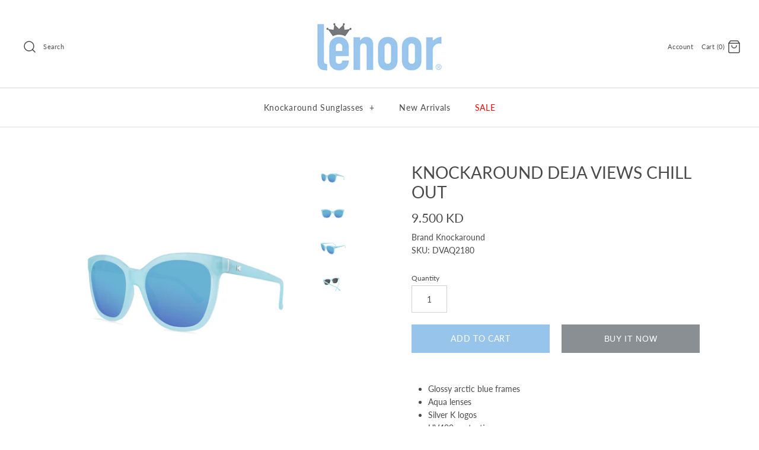

--- FILE ---
content_type: text/html; charset=utf-8
request_url: https://www.lenoor.com/products/knockaround-deja-views-chill-out
body_size: 23341
content:
<!DOCTYPE html>
<html class="no-js">

<head>


<!-- SEO - All in One -->
<title>Knockaround Sunglasses | Chill Out Shell Deja Views</title>
<meta name="description" content="Buy online knockaround Deja Views sunglasses Glossy arctic blue frames Aqua lenses Silver K logos UV400 protection FDA approved, impact resistant lenses with laser etch logo Protective pouch included Lens width 53mm, Lens height 46mm, Nose bridge 19mm, Arm length 144mm" /> 
<meta name="robots" content="index"> 
<meta name="robots" content="follow"> 
<script type="application/ld+json">
{
	"@context": "http://schema.org",
	"@type": "Organization",
	"url": "http://www.lenoor.com"}
</script> 
<script type="application/ld+json">
{
   "@context": "http://schema.org",
   "@type": "WebSite",
   "url": "https://www.lenoor.com/",
   "potentialAction": {
     "@type": "SearchAction",
     "target": "https://www.lenoor.com/search?q={search_term_string}",
     "query-input": "required name=search_term_string"
   }
}
</script> 
<script type="application/ld+json">
{
	"@context": "http://schema.org",
	"@type": "Product",
    "brand": {
		"@type": "Brand",
		"name": "Knockaround"
	},
	"@id" : "https:\/\/www.lenoor.com\/products\/knockaround-deja-views-chill-out",
	"sku": "DVAQ2180",
	"description": "Buy online knockaround Deja Views sunglasses Glossy arctic blue frames Aqua lenses Silver K logos UV400 protection FDA approved, impact resistant lenses with laser etch logo Protective pouch included Lens width 53mm, Lens height 46mm, Nose bridge 19mm, Arm length 144mm",
	"url": "https:\/\/www.lenoor.com\/products\/knockaround-deja-views-chill-out",
	"name": "KNOCKAROUND DEJA VIEWS CHILL OUT","image": "https://www.lenoor.com/cdn/shop/products/KNOCKAROUND_DEJA_VIEWS_CHILL_OUT_grande.png?v=1581619721","offers": {
		"@type": "Offer",
		"price": "9.50",
		"priceCurrency": "KWD",
		"availability": "InStock"
	}}
</script> 
<!-- End - SEO - All in One -->

  <!-- Symmetry 4.3.8 -->
  <meta charset="UTF-8">
  <meta http-equiv="X-UA-Compatible" content="IE=edge,chrome=1">
  <meta name="viewport" content="width=device-width,initial-scale=1.0" />
  <meta name="theme-color" content="#8a8f93">

  
  <link rel="shortcut icon" href="//www.lenoor.com/cdn/shop/files/clear.png?v=1613518668" type="image/png" />
  

  <title>
    Knockaround Sunglasses | Chill Out Shell Deja Views &ndash; Lenoor Crown
  </title>
  
  <meta name="description" content="Buy online knockaround Deja Views sunglasses Glossy arctic blue frames Aqua lenses Silver K logos UV400 protection FDA approved, impact resistant lenses with laser etch logo Protective pouch included Lens width 53mm, Lens height 46mm, Nose bridge 19mm, Arm length 144mm" />
  
  <link rel="canonical" href="https://www.lenoor.com/products/knockaround-deja-views-chill-out" />

  
<meta property="og:site_name" content="Lenoor Crown">
<meta property="og:url" content="https://www.lenoor.com/products/knockaround-deja-views-chill-out">
<meta property="og:title" content="KNOCKAROUND DEJA VIEWS CHILL OUT">
<meta property="og:type" content="product">
<meta property="og:description" content="Buy online knockaround Deja Views sunglasses Glossy arctic blue frames Aqua lenses Silver K logos UV400 protection FDA approved, impact resistant lenses with laser etch logo Protective pouch included Lens width 53mm, Lens height 46mm, Nose bridge 19mm, Arm length 144mm"><meta property="og:price:amount" content="9.50">
  <meta property="og:price:currency" content="KWD"><meta property="og:image" content="http://www.lenoor.com/cdn/shop/products/KNOCKAROUND_DEJA_VIEWS_CHILL_OUT_1024x1024.png?v=1581619721"><meta property="og:image" content="http://www.lenoor.com/cdn/shop/products/KNOCKAROUND_DEJA_VIEWS_CHILL_OUT_2_1024x1024.png?v=1581619726"><meta property="og:image" content="http://www.lenoor.com/cdn/shop/products/KNOCKAROUND_DEJA_VIEWS_CHILL_OUT_3_1024x1024.png?v=1581619730">
<meta property="og:image:secure_url" content="https://www.lenoor.com/cdn/shop/products/KNOCKAROUND_DEJA_VIEWS_CHILL_OUT_1024x1024.png?v=1581619721"><meta property="og:image:secure_url" content="https://www.lenoor.com/cdn/shop/products/KNOCKAROUND_DEJA_VIEWS_CHILL_OUT_2_1024x1024.png?v=1581619726"><meta property="og:image:secure_url" content="https://www.lenoor.com/cdn/shop/products/KNOCKAROUND_DEJA_VIEWS_CHILL_OUT_3_1024x1024.png?v=1581619730">

  



  <meta name="twitter:site" content="@LenoorCrown">


  <meta name="twitter:card" content="summary">


  <meta name="twitter:title" content="KNOCKAROUND DEJA VIEWS CHILL OUT">
  <meta name="twitter:description" content="

Glossy arctic blue frames
Aqua lenses
Silver K logos
UV400 protection
FDA approved, impact resistant lenses with laser etch logo
Protective pouch included
Lens width 53mm, Lens height 46mm, Nose bri">
  <meta name="twitter:image" content="https://www.lenoor.com/cdn/shop/products/KNOCKAROUND_DEJA_VIEWS_CHILL_OUT_600x600.png?v=1581619721">
  <meta name="twitter:image:width" content="600">
  <meta name="twitter:image:height" content="600">



  <link href="//www.lenoor.com/cdn/shop/t/7/assets/styles.scss.css?v=109348008181797763881759252207" rel="stylesheet" type="text/css" media="all" />

  

  <script src="https://code.jquery.com/jquery-3.3.1.min.js" type="text/javascript"></script>
  <script src="//www.lenoor.com/cdn/shopifycloud/storefront/assets/themes_support/api.jquery-7ab1a3a4.js" type="text/javascript"></script>
<script>
  Shopify.money_format = "{{amount}}0 KD";
  window.theme = window.theme || {};
  theme.jQuery = jQuery;
  theme.money_format = "{{amount}}0 KD";
  theme.money_container = 'span.theme-money';
  document.documentElement.className = document.documentElement.className.replace('no-js', '');
</script>

  <script>window.performance && window.performance.mark && window.performance.mark('shopify.content_for_header.start');</script><meta id="shopify-digital-wallet" name="shopify-digital-wallet" content="/6681713/digital_wallets/dialog">
<link rel="alternate" type="application/json+oembed" href="https://www.lenoor.com/products/knockaround-deja-views-chill-out.oembed">
<script async="async" src="/checkouts/internal/preloads.js?locale=en-KW"></script>
<script id="shopify-features" type="application/json">{"accessToken":"e70a4e4df9dfbc43107c7f67100bcd9b","betas":["rich-media-storefront-analytics"],"domain":"www.lenoor.com","predictiveSearch":true,"shopId":6681713,"locale":"en"}</script>
<script>var Shopify = Shopify || {};
Shopify.shop = "lenoor.myshopify.com";
Shopify.locale = "en";
Shopify.currency = {"active":"KWD","rate":"1.0"};
Shopify.country = "KW";
Shopify.theme = {"name":"Symmetry","id":38490865733,"schema_name":"Symmetry","schema_version":"4.3.8","theme_store_id":568,"role":"main"};
Shopify.theme.handle = "null";
Shopify.theme.style = {"id":null,"handle":null};
Shopify.cdnHost = "www.lenoor.com/cdn";
Shopify.routes = Shopify.routes || {};
Shopify.routes.root = "/";</script>
<script type="module">!function(o){(o.Shopify=o.Shopify||{}).modules=!0}(window);</script>
<script>!function(o){function n(){var o=[];function n(){o.push(Array.prototype.slice.apply(arguments))}return n.q=o,n}var t=o.Shopify=o.Shopify||{};t.loadFeatures=n(),t.autoloadFeatures=n()}(window);</script>
<script id="shop-js-analytics" type="application/json">{"pageType":"product"}</script>
<script defer="defer" async type="module" src="//www.lenoor.com/cdn/shopifycloud/shop-js/modules/v2/client.init-shop-cart-sync_BdyHc3Nr.en.esm.js"></script>
<script defer="defer" async type="module" src="//www.lenoor.com/cdn/shopifycloud/shop-js/modules/v2/chunk.common_Daul8nwZ.esm.js"></script>
<script type="module">
  await import("//www.lenoor.com/cdn/shopifycloud/shop-js/modules/v2/client.init-shop-cart-sync_BdyHc3Nr.en.esm.js");
await import("//www.lenoor.com/cdn/shopifycloud/shop-js/modules/v2/chunk.common_Daul8nwZ.esm.js");

  window.Shopify.SignInWithShop?.initShopCartSync?.({"fedCMEnabled":true,"windoidEnabled":true});

</script>
<script>(function() {
  var isLoaded = false;
  function asyncLoad() {
    if (isLoaded) return;
    isLoaded = true;
    var urls = ["https:\/\/instafeed.nfcube.com\/cdn\/0fa46bcbcc23ccbca05c7b8ba140f98e.js?shop=lenoor.myshopify.com","https:\/\/mpop.pxucdn.com\/apps.pixelunion.net\/scripts\/js\/countdown\/bundle.min.js?shop=lenoor.myshopify.com"];
    for (var i = 0; i < urls.length; i++) {
      var s = document.createElement('script');
      s.type = 'text/javascript';
      s.async = true;
      s.src = urls[i];
      var x = document.getElementsByTagName('script')[0];
      x.parentNode.insertBefore(s, x);
    }
  };
  if(window.attachEvent) {
    window.attachEvent('onload', asyncLoad);
  } else {
    window.addEventListener('load', asyncLoad, false);
  }
})();</script>
<script id="__st">var __st={"a":6681713,"offset":10800,"reqid":"7f6f1806-b9e3-4958-9ce7-f6185aecab57-1768988038","pageurl":"www.lenoor.com\/products\/knockaround-deja-views-chill-out","u":"b70b2bb5ec7c","p":"product","rtyp":"product","rid":4571937996933};</script>
<script>window.ShopifyPaypalV4VisibilityTracking = true;</script>
<script id="captcha-bootstrap">!function(){'use strict';const t='contact',e='account',n='new_comment',o=[[t,t],['blogs',n],['comments',n],[t,'customer']],c=[[e,'customer_login'],[e,'guest_login'],[e,'recover_customer_password'],[e,'create_customer']],r=t=>t.map((([t,e])=>`form[action*='/${t}']:not([data-nocaptcha='true']) input[name='form_type'][value='${e}']`)).join(','),a=t=>()=>t?[...document.querySelectorAll(t)].map((t=>t.form)):[];function s(){const t=[...o],e=r(t);return a(e)}const i='password',u='form_key',d=['recaptcha-v3-token','g-recaptcha-response','h-captcha-response',i],f=()=>{try{return window.sessionStorage}catch{return}},m='__shopify_v',_=t=>t.elements[u];function p(t,e,n=!1){try{const o=window.sessionStorage,c=JSON.parse(o.getItem(e)),{data:r}=function(t){const{data:e,action:n}=t;return t[m]||n?{data:e,action:n}:{data:t,action:n}}(c);for(const[e,n]of Object.entries(r))t.elements[e]&&(t.elements[e].value=n);n&&o.removeItem(e)}catch(o){console.error('form repopulation failed',{error:o})}}const l='form_type',E='cptcha';function T(t){t.dataset[E]=!0}const w=window,h=w.document,L='Shopify',v='ce_forms',y='captcha';let A=!1;((t,e)=>{const n=(g='f06e6c50-85a8-45c8-87d0-21a2b65856fe',I='https://cdn.shopify.com/shopifycloud/storefront-forms-hcaptcha/ce_storefront_forms_captcha_hcaptcha.v1.5.2.iife.js',D={infoText:'Protected by hCaptcha',privacyText:'Privacy',termsText:'Terms'},(t,e,n)=>{const o=w[L][v],c=o.bindForm;if(c)return c(t,g,e,D).then(n);var r;o.q.push([[t,g,e,D],n]),r=I,A||(h.body.append(Object.assign(h.createElement('script'),{id:'captcha-provider',async:!0,src:r})),A=!0)});var g,I,D;w[L]=w[L]||{},w[L][v]=w[L][v]||{},w[L][v].q=[],w[L][y]=w[L][y]||{},w[L][y].protect=function(t,e){n(t,void 0,e),T(t)},Object.freeze(w[L][y]),function(t,e,n,w,h,L){const[v,y,A,g]=function(t,e,n){const i=e?o:[],u=t?c:[],d=[...i,...u],f=r(d),m=r(i),_=r(d.filter((([t,e])=>n.includes(e))));return[a(f),a(m),a(_),s()]}(w,h,L),I=t=>{const e=t.target;return e instanceof HTMLFormElement?e:e&&e.form},D=t=>v().includes(t);t.addEventListener('submit',(t=>{const e=I(t);if(!e)return;const n=D(e)&&!e.dataset.hcaptchaBound&&!e.dataset.recaptchaBound,o=_(e),c=g().includes(e)&&(!o||!o.value);(n||c)&&t.preventDefault(),c&&!n&&(function(t){try{if(!f())return;!function(t){const e=f();if(!e)return;const n=_(t);if(!n)return;const o=n.value;o&&e.removeItem(o)}(t);const e=Array.from(Array(32),(()=>Math.random().toString(36)[2])).join('');!function(t,e){_(t)||t.append(Object.assign(document.createElement('input'),{type:'hidden',name:u})),t.elements[u].value=e}(t,e),function(t,e){const n=f();if(!n)return;const o=[...t.querySelectorAll(`input[type='${i}']`)].map((({name:t})=>t)),c=[...d,...o],r={};for(const[a,s]of new FormData(t).entries())c.includes(a)||(r[a]=s);n.setItem(e,JSON.stringify({[m]:1,action:t.action,data:r}))}(t,e)}catch(e){console.error('failed to persist form',e)}}(e),e.submit())}));const S=(t,e)=>{t&&!t.dataset[E]&&(n(t,e.some((e=>e===t))),T(t))};for(const o of['focusin','change'])t.addEventListener(o,(t=>{const e=I(t);D(e)&&S(e,y())}));const B=e.get('form_key'),M=e.get(l),P=B&&M;t.addEventListener('DOMContentLoaded',(()=>{const t=y();if(P)for(const e of t)e.elements[l].value===M&&p(e,B);[...new Set([...A(),...v().filter((t=>'true'===t.dataset.shopifyCaptcha))])].forEach((e=>S(e,t)))}))}(h,new URLSearchParams(w.location.search),n,t,e,['guest_login'])})(!0,!0)}();</script>
<script integrity="sha256-4kQ18oKyAcykRKYeNunJcIwy7WH5gtpwJnB7kiuLZ1E=" data-source-attribution="shopify.loadfeatures" defer="defer" src="//www.lenoor.com/cdn/shopifycloud/storefront/assets/storefront/load_feature-a0a9edcb.js" crossorigin="anonymous"></script>
<script data-source-attribution="shopify.dynamic_checkout.dynamic.init">var Shopify=Shopify||{};Shopify.PaymentButton=Shopify.PaymentButton||{isStorefrontPortableWallets:!0,init:function(){window.Shopify.PaymentButton.init=function(){};var t=document.createElement("script");t.src="https://www.lenoor.com/cdn/shopifycloud/portable-wallets/latest/portable-wallets.en.js",t.type="module",document.head.appendChild(t)}};
</script>
<script data-source-attribution="shopify.dynamic_checkout.buyer_consent">
  function portableWalletsHideBuyerConsent(e){var t=document.getElementById("shopify-buyer-consent"),n=document.getElementById("shopify-subscription-policy-button");t&&n&&(t.classList.add("hidden"),t.setAttribute("aria-hidden","true"),n.removeEventListener("click",e))}function portableWalletsShowBuyerConsent(e){var t=document.getElementById("shopify-buyer-consent"),n=document.getElementById("shopify-subscription-policy-button");t&&n&&(t.classList.remove("hidden"),t.removeAttribute("aria-hidden"),n.addEventListener("click",e))}window.Shopify?.PaymentButton&&(window.Shopify.PaymentButton.hideBuyerConsent=portableWalletsHideBuyerConsent,window.Shopify.PaymentButton.showBuyerConsent=portableWalletsShowBuyerConsent);
</script>
<script>
  function portableWalletsCleanup(e){e&&e.src&&console.error("Failed to load portable wallets script "+e.src);var t=document.querySelectorAll("shopify-accelerated-checkout .shopify-payment-button__skeleton, shopify-accelerated-checkout-cart .wallet-cart-button__skeleton"),e=document.getElementById("shopify-buyer-consent");for(let e=0;e<t.length;e++)t[e].remove();e&&e.remove()}function portableWalletsNotLoadedAsModule(e){e instanceof ErrorEvent&&"string"==typeof e.message&&e.message.includes("import.meta")&&"string"==typeof e.filename&&e.filename.includes("portable-wallets")&&(window.removeEventListener("error",portableWalletsNotLoadedAsModule),window.Shopify.PaymentButton.failedToLoad=e,"loading"===document.readyState?document.addEventListener("DOMContentLoaded",window.Shopify.PaymentButton.init):window.Shopify.PaymentButton.init())}window.addEventListener("error",portableWalletsNotLoadedAsModule);
</script>

<script type="module" src="https://www.lenoor.com/cdn/shopifycloud/portable-wallets/latest/portable-wallets.en.js" onError="portableWalletsCleanup(this)" crossorigin="anonymous"></script>
<script nomodule>
  document.addEventListener("DOMContentLoaded", portableWalletsCleanup);
</script>

<link id="shopify-accelerated-checkout-styles" rel="stylesheet" media="screen" href="https://www.lenoor.com/cdn/shopifycloud/portable-wallets/latest/accelerated-checkout-backwards-compat.css" crossorigin="anonymous">
<style id="shopify-accelerated-checkout-cart">
        #shopify-buyer-consent {
  margin-top: 1em;
  display: inline-block;
  width: 100%;
}

#shopify-buyer-consent.hidden {
  display: none;
}

#shopify-subscription-policy-button {
  background: none;
  border: none;
  padding: 0;
  text-decoration: underline;
  font-size: inherit;
  cursor: pointer;
}

#shopify-subscription-policy-button::before {
  box-shadow: none;
}

      </style>

<script>window.performance && window.performance.mark && window.performance.mark('shopify.content_for_header.end');</script>
  
  
  <meta name="keywords" content="Sunglasses, Wallets, Footwear" />
  
  <script type='application/ld+json'> 
{
  "@context": "http://www.schema.org",
  "@type": "WebSite",
  "name": "TRENDY & STYLISH",
  "url": "https://www.lenoor.com/"
}
 </script>
  
  
  

  
  <meta name="google-site-verification" content="SEF2JyUosLsA-2qZGRBgaBDbGtprdN0yWYGWr7Q1V4Q" />
  
  <h3> </h3>
 
  
  <h4>  </h4>
  
<!-- "snippets/sca-quick-view-init.liquid" was not rendered, the associated app was uninstalled -->
   <link href="//www.lenoor.com/cdn/shop/t/7/assets/scm-product-label.css?v=9855570005659596261540403434" rel="stylesheet" type="text/css" media="all" />


<script>
if ((typeof SECOMAPP) == 'undefined') {
    var SECOMAPP = {};
}
if ((typeof SECOMAPP.pl) == 'undefined') {
    SECOMAPP.pl = {};
}


SECOMAPP.page = 'product';
SECOMAPP.pl.product = {
    id: 4571937996933,
    published_at: "2020-02-13 21:47:41 +0300",
    price: 950,  
    tags: ["Knockaround Deja Views"], 
    variants: [  {
        id: 32333298335877,
        price: 950  ,
        inventory_quantity: 2  ,
        inventory_management: 'shopify'  ,
        weight: 0  ,
        sku: 'DVAQ2180'  } 
        
    ],
    collections: [  166350782597,  29152439,  ]
};
</script>



    
         <script src="//www.lenoor.com/cdn/shop/t/7/assets/scm-product-label.js?v=94562626971957664781540403433" type="text/javascript"></script>
    

 


<!-- Start PageFly Header -->








<!-- End PageFly Header -->

 <link href="https://monorail-edge.shopifysvc.com" rel="dns-prefetch">
<script>(function(){if ("sendBeacon" in navigator && "performance" in window) {try {var session_token_from_headers = performance.getEntriesByType('navigation')[0].serverTiming.find(x => x.name == '_s').description;} catch {var session_token_from_headers = undefined;}var session_cookie_matches = document.cookie.match(/_shopify_s=([^;]*)/);var session_token_from_cookie = session_cookie_matches && session_cookie_matches.length === 2 ? session_cookie_matches[1] : "";var session_token = session_token_from_headers || session_token_from_cookie || "";function handle_abandonment_event(e) {var entries = performance.getEntries().filter(function(entry) {return /monorail-edge.shopifysvc.com/.test(entry.name);});if (!window.abandonment_tracked && entries.length === 0) {window.abandonment_tracked = true;var currentMs = Date.now();var navigation_start = performance.timing.navigationStart;var payload = {shop_id: 6681713,url: window.location.href,navigation_start,duration: currentMs - navigation_start,session_token,page_type: "product"};window.navigator.sendBeacon("https://monorail-edge.shopifysvc.com/v1/produce", JSON.stringify({schema_id: "online_store_buyer_site_abandonment/1.1",payload: payload,metadata: {event_created_at_ms: currentMs,event_sent_at_ms: currentMs}}));}}window.addEventListener('pagehide', handle_abandonment_event);}}());</script>
<script id="web-pixels-manager-setup">(function e(e,d,r,n,o){if(void 0===o&&(o={}),!Boolean(null===(a=null===(i=window.Shopify)||void 0===i?void 0:i.analytics)||void 0===a?void 0:a.replayQueue)){var i,a;window.Shopify=window.Shopify||{};var t=window.Shopify;t.analytics=t.analytics||{};var s=t.analytics;s.replayQueue=[],s.publish=function(e,d,r){return s.replayQueue.push([e,d,r]),!0};try{self.performance.mark("wpm:start")}catch(e){}var l=function(){var e={modern:/Edge?\/(1{2}[4-9]|1[2-9]\d|[2-9]\d{2}|\d{4,})\.\d+(\.\d+|)|Firefox\/(1{2}[4-9]|1[2-9]\d|[2-9]\d{2}|\d{4,})\.\d+(\.\d+|)|Chrom(ium|e)\/(9{2}|\d{3,})\.\d+(\.\d+|)|(Maci|X1{2}).+ Version\/(15\.\d+|(1[6-9]|[2-9]\d|\d{3,})\.\d+)([,.]\d+|)( \(\w+\)|)( Mobile\/\w+|) Safari\/|Chrome.+OPR\/(9{2}|\d{3,})\.\d+\.\d+|(CPU[ +]OS|iPhone[ +]OS|CPU[ +]iPhone|CPU IPhone OS|CPU iPad OS)[ +]+(15[._]\d+|(1[6-9]|[2-9]\d|\d{3,})[._]\d+)([._]\d+|)|Android:?[ /-](13[3-9]|1[4-9]\d|[2-9]\d{2}|\d{4,})(\.\d+|)(\.\d+|)|Android.+Firefox\/(13[5-9]|1[4-9]\d|[2-9]\d{2}|\d{4,})\.\d+(\.\d+|)|Android.+Chrom(ium|e)\/(13[3-9]|1[4-9]\d|[2-9]\d{2}|\d{4,})\.\d+(\.\d+|)|SamsungBrowser\/([2-9]\d|\d{3,})\.\d+/,legacy:/Edge?\/(1[6-9]|[2-9]\d|\d{3,})\.\d+(\.\d+|)|Firefox\/(5[4-9]|[6-9]\d|\d{3,})\.\d+(\.\d+|)|Chrom(ium|e)\/(5[1-9]|[6-9]\d|\d{3,})\.\d+(\.\d+|)([\d.]+$|.*Safari\/(?![\d.]+ Edge\/[\d.]+$))|(Maci|X1{2}).+ Version\/(10\.\d+|(1[1-9]|[2-9]\d|\d{3,})\.\d+)([,.]\d+|)( \(\w+\)|)( Mobile\/\w+|) Safari\/|Chrome.+OPR\/(3[89]|[4-9]\d|\d{3,})\.\d+\.\d+|(CPU[ +]OS|iPhone[ +]OS|CPU[ +]iPhone|CPU IPhone OS|CPU iPad OS)[ +]+(10[._]\d+|(1[1-9]|[2-9]\d|\d{3,})[._]\d+)([._]\d+|)|Android:?[ /-](13[3-9]|1[4-9]\d|[2-9]\d{2}|\d{4,})(\.\d+|)(\.\d+|)|Mobile Safari.+OPR\/([89]\d|\d{3,})\.\d+\.\d+|Android.+Firefox\/(13[5-9]|1[4-9]\d|[2-9]\d{2}|\d{4,})\.\d+(\.\d+|)|Android.+Chrom(ium|e)\/(13[3-9]|1[4-9]\d|[2-9]\d{2}|\d{4,})\.\d+(\.\d+|)|Android.+(UC? ?Browser|UCWEB|U3)[ /]?(15\.([5-9]|\d{2,})|(1[6-9]|[2-9]\d|\d{3,})\.\d+)\.\d+|SamsungBrowser\/(5\.\d+|([6-9]|\d{2,})\.\d+)|Android.+MQ{2}Browser\/(14(\.(9|\d{2,})|)|(1[5-9]|[2-9]\d|\d{3,})(\.\d+|))(\.\d+|)|K[Aa][Ii]OS\/(3\.\d+|([4-9]|\d{2,})\.\d+)(\.\d+|)/},d=e.modern,r=e.legacy,n=navigator.userAgent;return n.match(d)?"modern":n.match(r)?"legacy":"unknown"}(),u="modern"===l?"modern":"legacy",c=(null!=n?n:{modern:"",legacy:""})[u],f=function(e){return[e.baseUrl,"/wpm","/b",e.hashVersion,"modern"===e.buildTarget?"m":"l",".js"].join("")}({baseUrl:d,hashVersion:r,buildTarget:u}),m=function(e){var d=e.version,r=e.bundleTarget,n=e.surface,o=e.pageUrl,i=e.monorailEndpoint;return{emit:function(e){var a=e.status,t=e.errorMsg,s=(new Date).getTime(),l=JSON.stringify({metadata:{event_sent_at_ms:s},events:[{schema_id:"web_pixels_manager_load/3.1",payload:{version:d,bundle_target:r,page_url:o,status:a,surface:n,error_msg:t},metadata:{event_created_at_ms:s}}]});if(!i)return console&&console.warn&&console.warn("[Web Pixels Manager] No Monorail endpoint provided, skipping logging."),!1;try{return self.navigator.sendBeacon.bind(self.navigator)(i,l)}catch(e){}var u=new XMLHttpRequest;try{return u.open("POST",i,!0),u.setRequestHeader("Content-Type","text/plain"),u.send(l),!0}catch(e){return console&&console.warn&&console.warn("[Web Pixels Manager] Got an unhandled error while logging to Monorail."),!1}}}}({version:r,bundleTarget:l,surface:e.surface,pageUrl:self.location.href,monorailEndpoint:e.monorailEndpoint});try{o.browserTarget=l,function(e){var d=e.src,r=e.async,n=void 0===r||r,o=e.onload,i=e.onerror,a=e.sri,t=e.scriptDataAttributes,s=void 0===t?{}:t,l=document.createElement("script"),u=document.querySelector("head"),c=document.querySelector("body");if(l.async=n,l.src=d,a&&(l.integrity=a,l.crossOrigin="anonymous"),s)for(var f in s)if(Object.prototype.hasOwnProperty.call(s,f))try{l.dataset[f]=s[f]}catch(e){}if(o&&l.addEventListener("load",o),i&&l.addEventListener("error",i),u)u.appendChild(l);else{if(!c)throw new Error("Did not find a head or body element to append the script");c.appendChild(l)}}({src:f,async:!0,onload:function(){if(!function(){var e,d;return Boolean(null===(d=null===(e=window.Shopify)||void 0===e?void 0:e.analytics)||void 0===d?void 0:d.initialized)}()){var d=window.webPixelsManager.init(e)||void 0;if(d){var r=window.Shopify.analytics;r.replayQueue.forEach((function(e){var r=e[0],n=e[1],o=e[2];d.publishCustomEvent(r,n,o)})),r.replayQueue=[],r.publish=d.publishCustomEvent,r.visitor=d.visitor,r.initialized=!0}}},onerror:function(){return m.emit({status:"failed",errorMsg:"".concat(f," has failed to load")})},sri:function(e){var d=/^sha384-[A-Za-z0-9+/=]+$/;return"string"==typeof e&&d.test(e)}(c)?c:"",scriptDataAttributes:o}),m.emit({status:"loading"})}catch(e){m.emit({status:"failed",errorMsg:(null==e?void 0:e.message)||"Unknown error"})}}})({shopId: 6681713,storefrontBaseUrl: "https://www.lenoor.com",extensionsBaseUrl: "https://extensions.shopifycdn.com/cdn/shopifycloud/web-pixels-manager",monorailEndpoint: "https://monorail-edge.shopifysvc.com/unstable/produce_batch",surface: "storefront-renderer",enabledBetaFlags: ["2dca8a86"],webPixelsConfigList: [{"id":"214761627","configuration":"{\"pixel_id\":\"1252051232116140\",\"pixel_type\":\"facebook_pixel\",\"metaapp_system_user_token\":\"-\"}","eventPayloadVersion":"v1","runtimeContext":"OPEN","scriptVersion":"ca16bc87fe92b6042fbaa3acc2fbdaa6","type":"APP","apiClientId":2329312,"privacyPurposes":["ANALYTICS","MARKETING","SALE_OF_DATA"],"dataSharingAdjustments":{"protectedCustomerApprovalScopes":["read_customer_address","read_customer_email","read_customer_name","read_customer_personal_data","read_customer_phone"]}},{"id":"70516891","eventPayloadVersion":"v1","runtimeContext":"LAX","scriptVersion":"1","type":"CUSTOM","privacyPurposes":["MARKETING"],"name":"Meta pixel (migrated)"},{"id":"95682715","eventPayloadVersion":"v1","runtimeContext":"LAX","scriptVersion":"1","type":"CUSTOM","privacyPurposes":["ANALYTICS"],"name":"Google Analytics tag (migrated)"},{"id":"shopify-app-pixel","configuration":"{}","eventPayloadVersion":"v1","runtimeContext":"STRICT","scriptVersion":"0450","apiClientId":"shopify-pixel","type":"APP","privacyPurposes":["ANALYTICS","MARKETING"]},{"id":"shopify-custom-pixel","eventPayloadVersion":"v1","runtimeContext":"LAX","scriptVersion":"0450","apiClientId":"shopify-pixel","type":"CUSTOM","privacyPurposes":["ANALYTICS","MARKETING"]}],isMerchantRequest: false,initData: {"shop":{"name":"Lenoor Crown","paymentSettings":{"currencyCode":"KWD"},"myshopifyDomain":"lenoor.myshopify.com","countryCode":"KW","storefrontUrl":"https:\/\/www.lenoor.com"},"customer":null,"cart":null,"checkout":null,"productVariants":[{"price":{"amount":9.5,"currencyCode":"KWD"},"product":{"title":"KNOCKAROUND DEJA VIEWS CHILL OUT","vendor":"Knockaround","id":"4571937996933","untranslatedTitle":"KNOCKAROUND DEJA VIEWS CHILL OUT","url":"\/products\/knockaround-deja-views-chill-out","type":"Sunglass"},"id":"32333298335877","image":{"src":"\/\/www.lenoor.com\/cdn\/shop\/products\/KNOCKAROUND_DEJA_VIEWS_CHILL_OUT.png?v=1581619721"},"sku":"DVAQ2180","title":"Default Title","untranslatedTitle":"Default Title"}],"purchasingCompany":null},},"https://www.lenoor.com/cdn","fcfee988w5aeb613cpc8e4bc33m6693e112",{"modern":"","legacy":""},{"shopId":"6681713","storefrontBaseUrl":"https:\/\/www.lenoor.com","extensionBaseUrl":"https:\/\/extensions.shopifycdn.com\/cdn\/shopifycloud\/web-pixels-manager","surface":"storefront-renderer","enabledBetaFlags":"[\"2dca8a86\"]","isMerchantRequest":"false","hashVersion":"fcfee988w5aeb613cpc8e4bc33m6693e112","publish":"custom","events":"[[\"page_viewed\",{}],[\"product_viewed\",{\"productVariant\":{\"price\":{\"amount\":9.5,\"currencyCode\":\"KWD\"},\"product\":{\"title\":\"KNOCKAROUND DEJA VIEWS CHILL OUT\",\"vendor\":\"Knockaround\",\"id\":\"4571937996933\",\"untranslatedTitle\":\"KNOCKAROUND DEJA VIEWS CHILL OUT\",\"url\":\"\/products\/knockaround-deja-views-chill-out\",\"type\":\"Sunglass\"},\"id\":\"32333298335877\",\"image\":{\"src\":\"\/\/www.lenoor.com\/cdn\/shop\/products\/KNOCKAROUND_DEJA_VIEWS_CHILL_OUT.png?v=1581619721\"},\"sku\":\"DVAQ2180\",\"title\":\"Default Title\",\"untranslatedTitle\":\"Default Title\"}}]]"});</script><script>
  window.ShopifyAnalytics = window.ShopifyAnalytics || {};
  window.ShopifyAnalytics.meta = window.ShopifyAnalytics.meta || {};
  window.ShopifyAnalytics.meta.currency = 'KWD';
  var meta = {"product":{"id":4571937996933,"gid":"gid:\/\/shopify\/Product\/4571937996933","vendor":"Knockaround","type":"Sunglass","handle":"knockaround-deja-views-chill-out","variants":[{"id":32333298335877,"price":950,"name":"KNOCKAROUND DEJA VIEWS CHILL OUT","public_title":null,"sku":"DVAQ2180"}],"remote":false},"page":{"pageType":"product","resourceType":"product","resourceId":4571937996933,"requestId":"7f6f1806-b9e3-4958-9ce7-f6185aecab57-1768988038"}};
  for (var attr in meta) {
    window.ShopifyAnalytics.meta[attr] = meta[attr];
  }
</script>
<script class="analytics">
  (function () {
    var customDocumentWrite = function(content) {
      var jquery = null;

      if (window.jQuery) {
        jquery = window.jQuery;
      } else if (window.Checkout && window.Checkout.$) {
        jquery = window.Checkout.$;
      }

      if (jquery) {
        jquery('body').append(content);
      }
    };

    var hasLoggedConversion = function(token) {
      if (token) {
        return document.cookie.indexOf('loggedConversion=' + token) !== -1;
      }
      return false;
    }

    var setCookieIfConversion = function(token) {
      if (token) {
        var twoMonthsFromNow = new Date(Date.now());
        twoMonthsFromNow.setMonth(twoMonthsFromNow.getMonth() + 2);

        document.cookie = 'loggedConversion=' + token + '; expires=' + twoMonthsFromNow;
      }
    }

    var trekkie = window.ShopifyAnalytics.lib = window.trekkie = window.trekkie || [];
    if (trekkie.integrations) {
      return;
    }
    trekkie.methods = [
      'identify',
      'page',
      'ready',
      'track',
      'trackForm',
      'trackLink'
    ];
    trekkie.factory = function(method) {
      return function() {
        var args = Array.prototype.slice.call(arguments);
        args.unshift(method);
        trekkie.push(args);
        return trekkie;
      };
    };
    for (var i = 0; i < trekkie.methods.length; i++) {
      var key = trekkie.methods[i];
      trekkie[key] = trekkie.factory(key);
    }
    trekkie.load = function(config) {
      trekkie.config = config || {};
      trekkie.config.initialDocumentCookie = document.cookie;
      var first = document.getElementsByTagName('script')[0];
      var script = document.createElement('script');
      script.type = 'text/javascript';
      script.onerror = function(e) {
        var scriptFallback = document.createElement('script');
        scriptFallback.type = 'text/javascript';
        scriptFallback.onerror = function(error) {
                var Monorail = {
      produce: function produce(monorailDomain, schemaId, payload) {
        var currentMs = new Date().getTime();
        var event = {
          schema_id: schemaId,
          payload: payload,
          metadata: {
            event_created_at_ms: currentMs,
            event_sent_at_ms: currentMs
          }
        };
        return Monorail.sendRequest("https://" + monorailDomain + "/v1/produce", JSON.stringify(event));
      },
      sendRequest: function sendRequest(endpointUrl, payload) {
        // Try the sendBeacon API
        if (window && window.navigator && typeof window.navigator.sendBeacon === 'function' && typeof window.Blob === 'function' && !Monorail.isIos12()) {
          var blobData = new window.Blob([payload], {
            type: 'text/plain'
          });

          if (window.navigator.sendBeacon(endpointUrl, blobData)) {
            return true;
          } // sendBeacon was not successful

        } // XHR beacon

        var xhr = new XMLHttpRequest();

        try {
          xhr.open('POST', endpointUrl);
          xhr.setRequestHeader('Content-Type', 'text/plain');
          xhr.send(payload);
        } catch (e) {
          console.log(e);
        }

        return false;
      },
      isIos12: function isIos12() {
        return window.navigator.userAgent.lastIndexOf('iPhone; CPU iPhone OS 12_') !== -1 || window.navigator.userAgent.lastIndexOf('iPad; CPU OS 12_') !== -1;
      }
    };
    Monorail.produce('monorail-edge.shopifysvc.com',
      'trekkie_storefront_load_errors/1.1',
      {shop_id: 6681713,
      theme_id: 38490865733,
      app_name: "storefront",
      context_url: window.location.href,
      source_url: "//www.lenoor.com/cdn/s/trekkie.storefront.cd680fe47e6c39ca5d5df5f0a32d569bc48c0f27.min.js"});

        };
        scriptFallback.async = true;
        scriptFallback.src = '//www.lenoor.com/cdn/s/trekkie.storefront.cd680fe47e6c39ca5d5df5f0a32d569bc48c0f27.min.js';
        first.parentNode.insertBefore(scriptFallback, first);
      };
      script.async = true;
      script.src = '//www.lenoor.com/cdn/s/trekkie.storefront.cd680fe47e6c39ca5d5df5f0a32d569bc48c0f27.min.js';
      first.parentNode.insertBefore(script, first);
    };
    trekkie.load(
      {"Trekkie":{"appName":"storefront","development":false,"defaultAttributes":{"shopId":6681713,"isMerchantRequest":null,"themeId":38490865733,"themeCityHash":"15776955260986831233","contentLanguage":"en","currency":"KWD","eventMetadataId":"5358c6fb-d133-4ed1-a970-34ef4abb5e40"},"isServerSideCookieWritingEnabled":true,"monorailRegion":"shop_domain","enabledBetaFlags":["65f19447"]},"Session Attribution":{},"S2S":{"facebookCapiEnabled":true,"source":"trekkie-storefront-renderer","apiClientId":580111}}
    );

    var loaded = false;
    trekkie.ready(function() {
      if (loaded) return;
      loaded = true;

      window.ShopifyAnalytics.lib = window.trekkie;

      var originalDocumentWrite = document.write;
      document.write = customDocumentWrite;
      try { window.ShopifyAnalytics.merchantGoogleAnalytics.call(this); } catch(error) {};
      document.write = originalDocumentWrite;

      window.ShopifyAnalytics.lib.page(null,{"pageType":"product","resourceType":"product","resourceId":4571937996933,"requestId":"7f6f1806-b9e3-4958-9ce7-f6185aecab57-1768988038","shopifyEmitted":true});

      var match = window.location.pathname.match(/checkouts\/(.+)\/(thank_you|post_purchase)/)
      var token = match? match[1]: undefined;
      if (!hasLoggedConversion(token)) {
        setCookieIfConversion(token);
        window.ShopifyAnalytics.lib.track("Viewed Product",{"currency":"KWD","variantId":32333298335877,"productId":4571937996933,"productGid":"gid:\/\/shopify\/Product\/4571937996933","name":"KNOCKAROUND DEJA VIEWS CHILL OUT","price":"9.500","sku":"DVAQ2180","brand":"Knockaround","variant":null,"category":"Sunglass","nonInteraction":true,"remote":false},undefined,undefined,{"shopifyEmitted":true});
      window.ShopifyAnalytics.lib.track("monorail:\/\/trekkie_storefront_viewed_product\/1.1",{"currency":"KWD","variantId":32333298335877,"productId":4571937996933,"productGid":"gid:\/\/shopify\/Product\/4571937996933","name":"KNOCKAROUND DEJA VIEWS CHILL OUT","price":"9.500","sku":"DVAQ2180","brand":"Knockaround","variant":null,"category":"Sunglass","nonInteraction":true,"remote":false,"referer":"https:\/\/www.lenoor.com\/products\/knockaround-deja-views-chill-out"});
      }
    });


        var eventsListenerScript = document.createElement('script');
        eventsListenerScript.async = true;
        eventsListenerScript.src = "//www.lenoor.com/cdn/shopifycloud/storefront/assets/shop_events_listener-3da45d37.js";
        document.getElementsByTagName('head')[0].appendChild(eventsListenerScript);

})();</script>
  <script>
  if (!window.ga || (window.ga && typeof window.ga !== 'function')) {
    window.ga = function ga() {
      (window.ga.q = window.ga.q || []).push(arguments);
      if (window.Shopify && window.Shopify.analytics && typeof window.Shopify.analytics.publish === 'function') {
        window.Shopify.analytics.publish("ga_stub_called", {}, {sendTo: "google_osp_migration"});
      }
      console.error("Shopify's Google Analytics stub called with:", Array.from(arguments), "\nSee https://help.shopify.com/manual/promoting-marketing/pixels/pixel-migration#google for more information.");
    };
    if (window.Shopify && window.Shopify.analytics && typeof window.Shopify.analytics.publish === 'function') {
      window.Shopify.analytics.publish("ga_stub_initialized", {}, {sendTo: "google_osp_migration"});
    }
  }
</script>
<script
  defer
  src="https://www.lenoor.com/cdn/shopifycloud/perf-kit/shopify-perf-kit-3.0.4.min.js"
  data-application="storefront-renderer"
  data-shop-id="6681713"
  data-render-region="gcp-us-central1"
  data-page-type="product"
  data-theme-instance-id="38490865733"
  data-theme-name="Symmetry"
  data-theme-version="4.3.8"
  data-monorail-region="shop_domain"
  data-resource-timing-sampling-rate="10"
  data-shs="true"
  data-shs-beacon="true"
  data-shs-export-with-fetch="true"
  data-shs-logs-sample-rate="1"
  data-shs-beacon-endpoint="https://www.lenoor.com/api/collect"
></script>
</head> 

<body class="template-product">

  <div id="shopify-section-header" class="shopify-section"><style type="text/css">
  .logo img {
    width: 240px;
  }

  
  #main-nav .featured-link > a {
    color: #e90808;
  }
  
</style>



<div data-section-type="header">
  

  <div id="pageheader">

    

    <div id="mobile-header" class="cf">
      <button class="notabutton mobile-nav-toggle" aria-label="Toggle menu" aria-controls="main-nav">
        <svg xmlns="http://www.w3.org/2000/svg" width="24" height="24" viewBox="0 0 24 24" fill="none" stroke="currentColor" stroke-width="1" stroke-linecap="round" stroke-linejoin="round" class="feather feather-menu"><line x1="3" y1="12" x2="21" y2="12"></line><line x1="3" y1="6" x2="21" y2="6"></line><line x1="3" y1="18" x2="21" y2="18"></line></svg>
      </button>
      
    <div class="logo">
      <a href="/" title="Lenoor Crown">
        
        
        <img src="//www.lenoor.com/cdn/shop/files/logo_480x.png?v=1613151613" alt="lenoor crown general trading company kuwait logo" />
        
      </a>
    </div><!-- /#logo -->
    
      <a href="/cart" class="cart-count">
        <span class="beside-svg">(0)</span>
        <svg xmlns="http://www.w3.org/2000/svg" width="24" height="24" viewBox="0 0 24 24" fill="none" stroke="currentColor" stroke-width="1.5" stroke-linecap="round" stroke-linejoin="round" class="feather feather-shopping-bag"><path d="M6 2L3 6v14a2 2 0 0 0 2 2h14a2 2 0 0 0 2-2V6l-3-4z"></path><line x1="3" y1="6" x2="21" y2="6"></line><path d="M16 10a4 4 0 0 1-8 0"></path></svg>
      </a>
    </div>

    <div class="logo-area logo-pos- cf">

      <div class="container">
    <div class="logo">
      <a href="/" title="Lenoor Crown">
        
        
        <img src="//www.lenoor.com/cdn/shop/files/logo_480x.png?v=1613151613" alt="lenoor crown general trading company kuwait logo" />
        
      </a>
    </div><!-- /#logo -->
    </div>

      <div class="util-area">
        <div class="search-box elegant-input">
          <form class="search-form" action="/search" method="get">
            <svg xmlns="http://www.w3.org/2000/svg" class="feather feather-search" width="24" height="24" viewBox="0 0 24 24" fill="none" stroke="#000000" stroke-width="1.5" stroke-linecap="round" stroke-linejoin="round"><circle cx="11" cy="11" r="8"></circle><line x1="21" y1="21" x2="16.65" y2="16.65"></line></svg>
            <label class="search-box-label" for="header-search">Search</label>
            <input type="text" id="header-search" name="q" autocomplete="off"/>
            <button class="button" type="submit"><span class="button__icon"><svg xmlns="http://www.w3.org/2000/svg" width="24" height="24" viewBox="0 0 24 24" fill="none" stroke="currentColor" stroke-width="2" stroke-linecap="round" stroke-linejoin="round" class="feather feather-chevron-right"><polyline points="9 18 15 12 9 6"></polyline></svg></span></button>
            <input type="hidden" name="type" value="product,article,page" />
          </form>

          
        </div>

        <div class="utils">
          
            <div class="account-links-inline contains-dropdown">
              
                <a href="#" class="contains-dropdown__toggle">Account</a>
                <div class="dropdown">
                  <div class="dropdown__inner">
                    <div class="login"><a href="/account/login" id="customer_login_link">Log in</a></div>
                    <div class="register"><a href="/account/register" id="customer_register_link">Register</a></div>
                  </div>
                </div>
              
            </div>
          

          

          <div class="cart-summary">
            <a href="/cart" class="cart-count ">
              <span class="cart-count__text">Cart (0)</span>
              
                <svg xmlns="http://www.w3.org/2000/svg" width="24" height="24" viewBox="0 0 24 24" fill="none" stroke="currentColor" stroke-width="1.5" stroke-linecap="round" stroke-linejoin="round" class="feather feather-shopping-bag"><path d="M6 2L3 6v14a2 2 0 0 0 2 2h14a2 2 0 0 0 2-2V6l-3-4z"></path><line x1="3" y1="6" x2="21" y2="6"></line><path d="M16 10a4 4 0 0 1-8 0"></path></svg>
              
            </a>
          </div>
        </div><!-- /.utils -->
      </div><!-- /.util-area -->

      

    </div><!-- /.logo-area -->
  </div><!-- /#pageheader -->

  
  <div id="main-nav" class="nav-row autoexpand">
    <div class="mobile-features">
      <form class="mobile-search" action="/search" method="get">
        <i></i>
        <input type="text" name="q" placeholder="Search"/>
        <button type="submit" class="notabutton"><svg xmlns="http://www.w3.org/2000/svg" class="feather feather-search" width="24" height="24" viewBox="0 0 24 24" fill="none" stroke="#000000" stroke-width="1.5" stroke-linecap="round" stroke-linejoin="round"><circle cx="11" cy="11" r="8"></circle><line x1="21" y1="21" x2="16.65" y2="16.65"></line></svg></button>
        <input type="hidden" name="type" value="product,article,page" />
      </form>
    </div>
    <div class="multi-level-nav" role="navigation" aria-label="Primary navigation">
      <div class="tier-1">
        <ul>
          
          <li class=" contains-children">
            <a href="/collections/knockaround-sunglasses" class="has-children" aria-haspopup="true">
              Knockaround Sunglasses
              
              <span class="exp"><span>+</span><svg xmlns="http://www.w3.org/2000/svg" width="24" height="24" viewBox="0 0 24 24" fill="none" stroke="currentColor" stroke-width="2" stroke-linecap="round" stroke-linejoin="round" class="feather feather-chevron-down"><polyline points="6 9 12 15 18 9"></polyline></svg></span>
              
            </a>

            
            <ul>
              
              <li class="">
                <a href="/collections/knockaround-sunglasses" class="" >
                  View All Knockaround
                  
                </a>

                
              </li>
              
              <li class="">
                <a href="/collections/knockaround-classics-sunglasses" class="" >
                  Classics
                  
                </a>

                
              </li>
              
              <li class="">
                <a href="/collections/knockaround-deja-views" class="" >
                  Deja Views
                  
                </a>

                
              </li>
              
              <li class="">
                <a href="/collections/knockaround-fast-lanes-sunglasses" class="" >
                  Fast Lanes
                  
                </a>

                
              </li>
              
              <li class="">
                <a href="/collections/knockaround-fort-knocks-sunglasses" class="" >
                  Fort Knocks
                  
                </a>

                
              </li>
              
              <li class="">
                <a href="/collections/knockaround-kids-sunglasses" class="" >
                  Kids
                  
                </a>

                
              </li>
              
              <li class="">
                <a href="/collections/knockaround-mai-tais-sunglasses" class="" >
                  Mai Tais
                  
                </a>

                
              </li>
              
              <li class="">
                <a href="/collections/knockaround-mary-janes" class="" >
                  Mary Janes
                  
                </a>

                
              </li>
              
              <li class="">
                <a href="/collections/knockaround-mile-highs-sunglasses" class="" >
                  Mile Highs
                  
                </a>

                
              </li>
              
              <li class="">
                <a href="/collections/knockaround-mile-highs-xl-sunglasses" class="" >
                  Mile Highs XL
                  
                </a>

                
              </li>
              
              <li class="">
                <a href="/collections/knockaround-mount-evans-sunglasses" class="" >
                  Mount Evans
                  
                </a>

                
              </li>
              
              <li class="">
                <a href="/collections/knockaround-paso-robles-sunglasses" class="" >
                  Paso Robles
                  
                </a>

                
              </li>
              
              <li class="">
                <a href="/collections/knockaround-polarized-sunglasses" class="" >
                  Polarized
                  
                </a>

                
              </li>
              
              <li class="">
                <a href="/collections/knockaround-premiums-sunglasses" class="" >
                  Premiums
                  
                </a>

                
              </li>
              
              <li class="">
                <a href="/collections/knockaround-seventy-nines" class="" >
                  Seventy Nines
                  
                </a>

                
              </li>
              
              <li class="">
                <a href="/collections/knockaround-special-releases-sunglasses" class="" >
                  Special Releases
                  
                </a>

                
              </li>
              
              <li class="">
                <a href="/collections/knockaround-sport" class="" >
                  Sport
                  
                </a>

                
              </li>
              
              <li class="">
                <a href="/collections/knockaround-torrey-pines" class="" >
                  Torrey Pines
                  
                </a>

                
              </li>
              
            </ul>
            
          </li>
          
          <li class="">
            <a href="/collections/new-arrivals" >
              New Arrivals
              
            </a>

            
          </li>
          
          <li class=" featured-link">
            <a href="/collections/sale" >
              SALE
              
            </a>

            
          </li>
          
        </ul>


        
        <div class="mobile-social"><div class="social-links">
  <ul>
    
    <li><a title="Twitter" class="twitter" target="_blank" href="https://twitter.com/LenoorCrown"><svg width="48px" height="40px" viewBox="0 0 48 40" version="1.1" xmlns="http://www.w3.org/2000/svg" xmlns:xlink="http://www.w3.org/1999/xlink">
    <title>Twitter</title>
    <defs></defs>
    <g id="Icons" stroke="none" stroke-width="1" fill="none" fill-rule="evenodd">
        <g id="Black" transform="translate(-240.000000, -299.000000)" fill="#000000">
            <path d="M288,303.735283 C286.236309,304.538462 284.337383,305.081618 282.345483,305.324305 C284.379644,304.076201 285.940482,302.097147 286.675823,299.739617 C284.771263,300.895269 282.666667,301.736006 280.418384,302.18671 C278.626519,300.224991 276.065504,299 273.231203,299 C267.796443,299 263.387216,303.521488 263.387216,309.097508 C263.387216,309.88913 263.471738,310.657638 263.640782,311.397255 C255.456242,310.975442 248.201444,306.959552 243.341433,300.843265 C242.493397,302.339834 242.008804,304.076201 242.008804,305.925244 C242.008804,309.426869 243.747139,312.518238 246.389857,314.329722 C244.778306,314.280607 243.256911,313.821235 241.9271,313.070061 L241.9271,313.194294 C241.9271,318.08848 245.322064,322.17082 249.8299,323.095341 C249.004402,323.33225 248.133826,323.450704 247.235077,323.450704 C246.601162,323.450704 245.981335,323.390033 245.381229,323.271578 C246.634971,327.28169 250.269414,330.2026 254.580032,330.280607 C251.210424,332.99061 246.961789,334.605634 242.349709,334.605634 C241.555203,334.605634 240.769149,334.559408 240,334.466956 C244.358514,337.327194 249.53689,339 255.095615,339 C273.211481,339 283.114633,323.615385 283.114633,310.270495 C283.114633,309.831347 283.106181,309.392199 283.089276,308.961719 C285.013559,307.537378 286.684275,305.760563 288,303.735283" id="Twitter"></path>
        </g>
        <g id="Credit" transform="translate(-1332.000000, -476.000000)"></g>
    </g>
</svg></a></li>
    
    
    <li><a title="Facebook" class="facebook" target="_blank" href="https://www.facebook.com/LenoorCrownCo"><svg width="48px" height="48px" viewBox="0 0 48 48" version="1.1" xmlns="http://www.w3.org/2000/svg" xmlns:xlink="http://www.w3.org/1999/xlink">
    <title>Facebook</title>
    <defs></defs>
    <g id="Icons" stroke="none" stroke-width="1" fill="none" fill-rule="evenodd">
        <g id="Black" transform="translate(-325.000000, -295.000000)" fill="#000000">
            <path d="M350.638355,343 L327.649232,343 C326.185673,343 325,341.813592 325,340.350603 L325,297.649211 C325,296.18585 326.185859,295 327.649232,295 L370.350955,295 C371.813955,295 373,296.18585 373,297.649211 L373,340.350603 C373,341.813778 371.813769,343 370.350955,343 L358.119305,343 L358.119305,324.411755 L364.358521,324.411755 L365.292755,317.167586 L358.119305,317.167586 L358.119305,312.542641 C358.119305,310.445287 358.701712,309.01601 361.70929,309.01601 L365.545311,309.014333 L365.545311,302.535091 C364.881886,302.446808 362.604784,302.24957 359.955552,302.24957 C354.424834,302.24957 350.638355,305.625526 350.638355,311.825209 L350.638355,317.167586 L344.383122,317.167586 L344.383122,324.411755 L350.638355,324.411755 L350.638355,343 L350.638355,343 Z" id="Facebook"></path>
        </g>
        <g id="Credit" transform="translate(-1417.000000, -472.000000)"></g>
    </g>
</svg></a></li>
    
    
    
    
    <li><a title="Instagram" class="instagram" target="_blank" href="http://instagram.com/lenoorcrown"><svg width="48px" height="48px" viewBox="0 0 48 48" version="1.1" xmlns="http://www.w3.org/2000/svg" xmlns:xlink="http://www.w3.org/1999/xlink">
    <title>Instagram</title>
    <defs></defs>
    <g id="Icons" stroke="none" stroke-width="1" fill="none" fill-rule="evenodd">
        <g id="Black" transform="translate(-642.000000, -295.000000)" fill="#000000">
            <path d="M666.000048,295 C659.481991,295 658.664686,295.027628 656.104831,295.144427 C653.550311,295.260939 651.805665,295.666687 650.279088,296.260017 C648.700876,296.873258 647.362454,297.693897 646.028128,299.028128 C644.693897,300.362454 643.873258,301.700876 643.260017,303.279088 C642.666687,304.805665 642.260939,306.550311 642.144427,309.104831 C642.027628,311.664686 642,312.481991 642,319.000048 C642,325.518009 642.027628,326.335314 642.144427,328.895169 C642.260939,331.449689 642.666687,333.194335 643.260017,334.720912 C643.873258,336.299124 644.693897,337.637546 646.028128,338.971872 C647.362454,340.306103 648.700876,341.126742 650.279088,341.740079 C651.805665,342.333313 653.550311,342.739061 656.104831,342.855573 C658.664686,342.972372 659.481991,343 666.000048,343 C672.518009,343 673.335314,342.972372 675.895169,342.855573 C678.449689,342.739061 680.194335,342.333313 681.720912,341.740079 C683.299124,341.126742 684.637546,340.306103 685.971872,338.971872 C687.306103,337.637546 688.126742,336.299124 688.740079,334.720912 C689.333313,333.194335 689.739061,331.449689 689.855573,328.895169 C689.972372,326.335314 690,325.518009 690,319.000048 C690,312.481991 689.972372,311.664686 689.855573,309.104831 C689.739061,306.550311 689.333313,304.805665 688.740079,303.279088 C688.126742,301.700876 687.306103,300.362454 685.971872,299.028128 C684.637546,297.693897 683.299124,296.873258 681.720912,296.260017 C680.194335,295.666687 678.449689,295.260939 675.895169,295.144427 C673.335314,295.027628 672.518009,295 666.000048,295 Z M666.000048,299.324317 C672.40826,299.324317 673.167356,299.348801 675.69806,299.464266 C678.038036,299.570966 679.308818,299.961946 680.154513,300.290621 C681.274771,300.725997 682.074262,301.246066 682.91405,302.08595 C683.753934,302.925738 684.274003,303.725229 684.709379,304.845487 C685.038054,305.691182 685.429034,306.961964 685.535734,309.30194 C685.651199,311.832644 685.675683,312.59174 685.675683,319.000048 C685.675683,325.40826 685.651199,326.167356 685.535734,328.69806 C685.429034,331.038036 685.038054,332.308818 684.709379,333.154513 C684.274003,334.274771 683.753934,335.074262 682.91405,335.91405 C682.074262,336.753934 681.274771,337.274003 680.154513,337.709379 C679.308818,338.038054 678.038036,338.429034 675.69806,338.535734 C673.167737,338.651199 672.408736,338.675683 666.000048,338.675683 C659.591264,338.675683 658.832358,338.651199 656.30194,338.535734 C653.961964,338.429034 652.691182,338.038054 651.845487,337.709379 C650.725229,337.274003 649.925738,336.753934 649.08595,335.91405 C648.246161,335.074262 647.725997,334.274771 647.290621,333.154513 C646.961946,332.308818 646.570966,331.038036 646.464266,328.69806 C646.348801,326.167356 646.324317,325.40826 646.324317,319.000048 C646.324317,312.59174 646.348801,311.832644 646.464266,309.30194 C646.570966,306.961964 646.961946,305.691182 647.290621,304.845487 C647.725997,303.725229 648.246066,302.925738 649.08595,302.08595 C649.925738,301.246066 650.725229,300.725997 651.845487,300.290621 C652.691182,299.961946 653.961964,299.570966 656.30194,299.464266 C658.832644,299.348801 659.59174,299.324317 666.000048,299.324317 Z M666.000048,306.675683 C659.193424,306.675683 653.675683,312.193424 653.675683,319.000048 C653.675683,325.806576 659.193424,331.324317 666.000048,331.324317 C672.806576,331.324317 678.324317,325.806576 678.324317,319.000048 C678.324317,312.193424 672.806576,306.675683 666.000048,306.675683 Z M666.000048,327 C661.581701,327 658,323.418299 658,319.000048 C658,314.581701 661.581701,311 666.000048,311 C670.418299,311 674,314.581701 674,319.000048 C674,323.418299 670.418299,327 666.000048,327 Z M681.691284,306.188768 C681.691284,307.779365 680.401829,309.068724 678.811232,309.068724 C677.22073,309.068724 675.931276,307.779365 675.931276,306.188768 C675.931276,304.598171 677.22073,303.308716 678.811232,303.308716 C680.401829,303.308716 681.691284,304.598171 681.691284,306.188768 Z" id="Instagram"></path>
        </g>
        <g id="Credit" transform="translate(-1734.000000, -472.000000)"></g>
    </g>
</svg></a></li>
    
    
    
    
    
  </ul>
</div></div>

        
        <ul class="account-links">
          
            
              <li class="register"><a href="/account/register" id="customer_register_link">Register</a></li>
            
            <li class="login"><a href="/account/login" id="customer_login_link">Log in</a></li>
          
        </ul>
        
      </div>
    </div>
    <div class="mobile-currency-switcher"></div>
  </div><!-- /#main-nav -->


  
</div>





</div>

  <div id="content">
    <div class="container cf">

      

<div id="shopify-section-product-template" class="shopify-section"><div itemscope itemtype="http://schema.org/Product" data-section-type="product-template">
  <meta itemprop="name" content="KNOCKAROUND DEJA VIEWS CHILL OUT" />
  <meta itemprop="url" content="https://www.lenoor.com/products/knockaround-deja-views-chill-out" />
  <meta itemprop="image" content="http://www.lenoor.com/cdn/shop/products/KNOCKAROUND_DEJA_VIEWS_CHILL_OUT_grande.png?v=1581619721" />
  
  <div itemprop="offers" itemscope itemtype="http://schema.org/Offer">
    <meta itemprop="price" content="9.5">
    <meta itemprop="priceCurrency" content="KWD" />
    
    <link itemprop="availability" href="http://schema.org/InStock" />
    
  </div>
  

  <div class="container desktop-only">
    <div class="page-header cf">
      <div class="filters">
        

        
      </div>

      
    </div>
  </div>

  

  

  <div class="product-detail spaced-row container cf ">

    <div class="gallery gallery-layout-beside layout-column-half-left has-thumbnails">
      
      <div class="main-image">
        

        <a class="shows-lightbox" title="lenoor crown knockaround deja views sunglasses chill out"
          href="//www.lenoor.com/cdn/shop/products/KNOCKAROUND_DEJA_VIEWS_CHILL_OUT.png?v=1581619721"
          data-full-size-url="//www.lenoor.com/cdn/shop/products/KNOCKAROUND_DEJA_VIEWS_CHILL_OUT.png?v=1581619721">
          <div class="rimage-outer-wrapper" style="max-width: 800px">
  <div class="rimage-wrapper lazyload--placeholder" style="padding-top:100.0%">
    
    <img class="rimage__image lazyload fade-in "
      data-src="//www.lenoor.com/cdn/shop/products/KNOCKAROUND_DEJA_VIEWS_CHILL_OUT_{width}x.png?v=1581619721"
      data-widths="[180, 220, 300, 360, 460, 540, 720, 900, 1080, 1296, 1512, 1728, 2048]"
      data-aspectratio="1.0"
      data-sizes="auto"
      alt="lenoor crown knockaround deja views sunglasses chill out"
      >

    <noscript>
      
      <img class="rimage__image" src="//www.lenoor.com/cdn/shop/products/KNOCKAROUND_DEJA_VIEWS_CHILL_OUT_1024x1024.png?v=1581619721" alt="lenoor crown knockaround deja views sunglasses chill out">
    </noscript>
  </div>
</div>


        </a>
      </div>

      
      <div class="thumbnails">
        
        <a  class="active"  title="lenoor crown knockaround deja views sunglasses chill out"
          href="//www.lenoor.com/cdn/shop/products/KNOCKAROUND_DEJA_VIEWS_CHILL_OUT.png?v=1581619721"
          data-full-size-url="//www.lenoor.com/cdn/shop/products/KNOCKAROUND_DEJA_VIEWS_CHILL_OUT.png?v=1581619721">
          <div class="rimage-outer-wrapper" style="max-width: 800px">
  <div class="rimage-wrapper lazyload--placeholder" style="padding-top:100.0%">
    
    <img class="rimage__image lazyload fade-in "
      data-src="//www.lenoor.com/cdn/shop/products/KNOCKAROUND_DEJA_VIEWS_CHILL_OUT_{width}x.png?v=1581619721"
      data-widths="[180, 220, 300, 360, 460, 540, 720, 900, 1080, 1296, 1512, 1728, 2048]"
      data-aspectratio="1.0"
      data-sizes="auto"
      alt="lenoor crown knockaround deja views sunglasses chill out"
      >

    <noscript>
      
      <img class="rimage__image" src="//www.lenoor.com/cdn/shop/products/KNOCKAROUND_DEJA_VIEWS_CHILL_OUT_1024x1024.png?v=1581619721" alt="lenoor crown knockaround deja views sunglasses chill out">
    </noscript>
  </div>
</div>


        </a>
        
        <a  title="lenoor crown knockaround deja views sunglasses chill out"
          href="//www.lenoor.com/cdn/shop/products/KNOCKAROUND_DEJA_VIEWS_CHILL_OUT_2.png?v=1581619726"
          data-full-size-url="//www.lenoor.com/cdn/shop/products/KNOCKAROUND_DEJA_VIEWS_CHILL_OUT_2.png?v=1581619726">
          <div class="rimage-outer-wrapper" style="max-width: 800px">
  <div class="rimage-wrapper lazyload--placeholder" style="padding-top:100.0%">
    
    <img class="rimage__image lazyload fade-in "
      data-src="//www.lenoor.com/cdn/shop/products/KNOCKAROUND_DEJA_VIEWS_CHILL_OUT_2_{width}x.png?v=1581619726"
      data-widths="[180, 220, 300, 360, 460, 540, 720, 900, 1080, 1296, 1512, 1728, 2048]"
      data-aspectratio="1.0"
      data-sizes="auto"
      alt="lenoor crown knockaround deja views sunglasses chill out"
      >

    <noscript>
      
      <img class="rimage__image" src="//www.lenoor.com/cdn/shop/products/KNOCKAROUND_DEJA_VIEWS_CHILL_OUT_2_1024x1024.png?v=1581619726" alt="lenoor crown knockaround deja views sunglasses chill out">
    </noscript>
  </div>
</div>


        </a>
        
        <a  title="lenoor crown knockaround deja views sunglasses chill out"
          href="//www.lenoor.com/cdn/shop/products/KNOCKAROUND_DEJA_VIEWS_CHILL_OUT_3.png?v=1581619730"
          data-full-size-url="//www.lenoor.com/cdn/shop/products/KNOCKAROUND_DEJA_VIEWS_CHILL_OUT_3.png?v=1581619730">
          <div class="rimage-outer-wrapper" style="max-width: 800px">
  <div class="rimage-wrapper lazyload--placeholder" style="padding-top:100.0%">
    
    <img class="rimage__image lazyload fade-in "
      data-src="//www.lenoor.com/cdn/shop/products/KNOCKAROUND_DEJA_VIEWS_CHILL_OUT_3_{width}x.png?v=1581619730"
      data-widths="[180, 220, 300, 360, 460, 540, 720, 900, 1080, 1296, 1512, 1728, 2048]"
      data-aspectratio="1.0"
      data-sizes="auto"
      alt="lenoor crown knockaround deja views sunglasses chill out"
      >

    <noscript>
      
      <img class="rimage__image" src="//www.lenoor.com/cdn/shop/products/KNOCKAROUND_DEJA_VIEWS_CHILL_OUT_3_1024x1024.png?v=1581619730" alt="lenoor crown knockaround deja views sunglasses chill out">
    </noscript>
  </div>
</div>


        </a>
        
        <a  title="lenoor crown knockaround deja views sunglasses chill out"
          href="//www.lenoor.com/cdn/shop/products/KNOCKAROUND_DEJA_VIEWS_CHILL_OUT_4.png?v=1581619734"
          data-full-size-url="//www.lenoor.com/cdn/shop/products/KNOCKAROUND_DEJA_VIEWS_CHILL_OUT_4.png?v=1581619734">
          <div class="rimage-outer-wrapper" style="max-width: 800px">
  <div class="rimage-wrapper lazyload--placeholder" style="padding-top:100.0%">
    
    <img class="rimage__image lazyload fade-in "
      data-src="//www.lenoor.com/cdn/shop/products/KNOCKAROUND_DEJA_VIEWS_CHILL_OUT_4_{width}x.png?v=1581619734"
      data-widths="[180, 220, 300, 360, 460, 540, 720, 900, 1080, 1296, 1512, 1728, 2048]"
      data-aspectratio="1.0"
      data-sizes="auto"
      alt="lenoor crown knockaround deja views sunglasses chill out"
      >

    <noscript>
      
      <img class="rimage__image" src="//www.lenoor.com/cdn/shop/products/KNOCKAROUND_DEJA_VIEWS_CHILL_OUT_4_1024x1024.png?v=1581619734" alt="lenoor crown knockaround deja views sunglasses chill out">
    </noscript>
  </div>
</div>


        </a>
        
      </div>
      

      <div class="mobile-slideshow">
        <div class="slideshow" data-slick='{"adaptiveHeight":true}'>
          
          <div class="slide" data-full-size-url="//www.lenoor.com/cdn/shop/products/KNOCKAROUND_DEJA_VIEWS_CHILL_OUT.png?v=1581619721">
            <div class="rimage-outer-wrapper" style="max-width: 800px">
  <div class="rimage-wrapper lazyload--placeholder" style="padding-top:100.0%">
    
    <img class="rimage__image lazyload--manual fade-in "
      data-src="//www.lenoor.com/cdn/shop/products/KNOCKAROUND_DEJA_VIEWS_CHILL_OUT_{width}x.png?v=1581619721"
      data-widths="[180, 220, 300, 360, 460, 540, 720, 900, 1080, 1296, 1512, 1728, 2048]"
      data-aspectratio="1.0"
      data-sizes="auto"
      alt="lenoor crown knockaround deja views sunglasses chill out"
      >

    <noscript>
      
      <img class="rimage__image" src="//www.lenoor.com/cdn/shop/products/KNOCKAROUND_DEJA_VIEWS_CHILL_OUT_1024x1024.png?v=1581619721" alt="lenoor crown knockaround deja views sunglasses chill out">
    </noscript>
  </div>
</div>


          </div>
          
          
          
          
          <div class="slide" data-full-size-url="//www.lenoor.com/cdn/shop/products/KNOCKAROUND_DEJA_VIEWS_CHILL_OUT_2.png?v=1581619726">
            <div class="rimage-outer-wrapper" style="max-width: 800px">
  <div class="rimage-wrapper lazyload--placeholder" style="padding-top:100.0%">
    
    <img class="rimage__image lazyload fade-in "
      data-src="//www.lenoor.com/cdn/shop/products/KNOCKAROUND_DEJA_VIEWS_CHILL_OUT_2_{width}x.png?v=1581619726"
      data-widths="[180, 220, 300, 360, 460, 540, 720, 900, 1080, 1296, 1512, 1728, 2048]"
      data-aspectratio="1.0"
      data-sizes="auto"
      alt="lenoor crown knockaround deja views sunglasses chill out"
      >

    <noscript>
      
      <img class="rimage__image" src="//www.lenoor.com/cdn/shop/products/KNOCKAROUND_DEJA_VIEWS_CHILL_OUT_2_1024x1024.png?v=1581619726" alt="lenoor crown knockaround deja views sunglasses chill out">
    </noscript>
  </div>
</div>


          </div>
          
          
          
          <div class="slide" data-full-size-url="//www.lenoor.com/cdn/shop/products/KNOCKAROUND_DEJA_VIEWS_CHILL_OUT_3.png?v=1581619730">
            <div class="rimage-outer-wrapper" style="max-width: 800px">
  <div class="rimage-wrapper lazyload--placeholder" style="padding-top:100.0%">
    
    <img class="rimage__image lazyload fade-in "
      data-src="//www.lenoor.com/cdn/shop/products/KNOCKAROUND_DEJA_VIEWS_CHILL_OUT_3_{width}x.png?v=1581619730"
      data-widths="[180, 220, 300, 360, 460, 540, 720, 900, 1080, 1296, 1512, 1728, 2048]"
      data-aspectratio="1.0"
      data-sizes="auto"
      alt="lenoor crown knockaround deja views sunglasses chill out"
      >

    <noscript>
      
      <img class="rimage__image" src="//www.lenoor.com/cdn/shop/products/KNOCKAROUND_DEJA_VIEWS_CHILL_OUT_3_1024x1024.png?v=1581619730" alt="lenoor crown knockaround deja views sunglasses chill out">
    </noscript>
  </div>
</div>


          </div>
          
          
          
          <div class="slide" data-full-size-url="//www.lenoor.com/cdn/shop/products/KNOCKAROUND_DEJA_VIEWS_CHILL_OUT_4.png?v=1581619734">
            <div class="rimage-outer-wrapper" style="max-width: 800px">
  <div class="rimage-wrapper lazyload--placeholder" style="padding-top:100.0%">
    
    <img class="rimage__image lazyload fade-in "
      data-src="//www.lenoor.com/cdn/shop/products/KNOCKAROUND_DEJA_VIEWS_CHILL_OUT_4_{width}x.png?v=1581619734"
      data-widths="[180, 220, 300, 360, 460, 540, 720, 900, 1080, 1296, 1512, 1728, 2048]"
      data-aspectratio="1.0"
      data-sizes="auto"
      alt="lenoor crown knockaround deja views sunglasses chill out"
      >

    <noscript>
      
      <img class="rimage__image" src="//www.lenoor.com/cdn/shop/products/KNOCKAROUND_DEJA_VIEWS_CHILL_OUT_4_1024x1024.png?v=1581619734" alt="lenoor crown knockaround deja views sunglasses chill out">
    </noscript>
  </div>
</div>


          </div>
          
          
        </div>
      </div>
    </div>

    <div class="detail layout-column-half-right">
      



      <h1 class="title">KNOCKAROUND DEJA VIEWS CHILL OUT</h1>

      <div class="theme-product-reviews">
        <a href="#shopify-product-reviews"><span class="shopify-product-reviews-badge" data-id="4571937996933"></span></a>
      </div>

      <h2 class="h4-style price-area">
        
        <span class="price theme-money">9.500 KD</span>
      </h2>


      
        <div class="lightly-spaced-row"><div class="vendor">Brand <a href="/collections/vendors?q=Knockaround" title="">Knockaround</a></div><div class="sku ">SKU: <span class="sku__value">DVAQ2180</span></div></div>
      

      <div class="product-form section">
        
        <form method="post" action="/cart/add" id="product_form_4571937996933" accept-charset="UTF-8" class="form" enctype="multipart/form-data" data-product-id="4571937996933" data-enable-history-state="true"><input type="hidden" name="form_type" value="product" /><input type="hidden" name="utf8" value="✓" />
          <div class="input-row">
            
            <input type="hidden" name="id" value="32333298335877" />

            

            
          </div>

          <div class="input-row quantity-submit-row has-spb">
            <span class="quantity-submit-row__quantity">
              <label for="quantity">Quantity</label>
              <input id="quantity" class="select-on-focus input--large" name="quantity" value="1" size="2" />
            </span>
            <span class="quantity-submit-row__submit">
              <input class="button button--large" type="submit" value="Add to Cart" />
            </span>
            
              <div data-shopify="payment-button" class="shopify-payment-button"> <shopify-accelerated-checkout recommended="null" fallback="{&quot;supports_subs&quot;:true,&quot;supports_def_opts&quot;:true,&quot;name&quot;:&quot;buy_it_now&quot;,&quot;wallet_params&quot;:{}}" access-token="e70a4e4df9dfbc43107c7f67100bcd9b" buyer-country="KW" buyer-locale="en" buyer-currency="KWD" variant-params="[{&quot;id&quot;:32333298335877,&quot;requiresShipping&quot;:true}]" shop-id="6681713" enabled-flags="[&quot;ae0f5bf6&quot;]" disabled > <div class="shopify-payment-button__button" role="button" disabled aria-hidden="true" style="background-color: transparent; border: none"> <div class="shopify-payment-button__skeleton">&nbsp;</div> </div> </shopify-accelerated-checkout> <small id="shopify-buyer-consent" class="hidden" aria-hidden="true" data-consent-type="subscription"> This item is a recurring or deferred purchase. By continuing, I agree to the <span id="shopify-subscription-policy-button">cancellation policy</span> and authorize you to charge my payment method at the prices, frequency and dates listed on this page until my order is fulfilled or I cancel, if permitted. </small> </div>
            
          </div>

          
          
            
              
            
          
        <input type="hidden" name="product-id" value="4571937996933" /><input type="hidden" name="section-id" value="product-template" /></form>

        
      </div>


      
      <div class="description user-content "><meta charset="utf-8">
<ul>
<li>Glossy arctic blue frames</li>
<li>Aqua lenses</li>
<li>Silver K logos</li>
<li>UV400 protection</li>
<li>FDA approved, impact resistant lenses with laser etch logo</li>
<li>Protective pouch included</li>
<li>Lens width 53mm, Lens height 46mm, Nose bridge 19mm, Arm length 144mm</li>
</ul></div>

      
      <!-- Underneath the description -->

      

      <div class="desktop-only">
        <div class="sharing social-links">
  
  <span class="label">Share</span>
  
  
  

  
  
  <ul>

    <li class="facebook"><a title="Share on Facebook" target="_blank" href="https://www.facebook.com/sharer/sharer.php?u=https://www.lenoor.com/products/knockaround-deja-views-chill-out"><svg width="48px" height="48px" viewBox="0 0 48 48" version="1.1" xmlns="http://www.w3.org/2000/svg" xmlns:xlink="http://www.w3.org/1999/xlink">
    <title>Facebook</title>
    <defs></defs>
    <g id="Icons" stroke="none" stroke-width="1" fill="none" fill-rule="evenodd">
        <g id="Black" transform="translate(-325.000000, -295.000000)" fill="#000000">
            <path d="M350.638355,343 L327.649232,343 C326.185673,343 325,341.813592 325,340.350603 L325,297.649211 C325,296.18585 326.185859,295 327.649232,295 L370.350955,295 C371.813955,295 373,296.18585 373,297.649211 L373,340.350603 C373,341.813778 371.813769,343 370.350955,343 L358.119305,343 L358.119305,324.411755 L364.358521,324.411755 L365.292755,317.167586 L358.119305,317.167586 L358.119305,312.542641 C358.119305,310.445287 358.701712,309.01601 361.70929,309.01601 L365.545311,309.014333 L365.545311,302.535091 C364.881886,302.446808 362.604784,302.24957 359.955552,302.24957 C354.424834,302.24957 350.638355,305.625526 350.638355,311.825209 L350.638355,317.167586 L344.383122,317.167586 L344.383122,324.411755 L350.638355,324.411755 L350.638355,343 L350.638355,343 Z" id="Facebook"></path>
        </g>
        <g id="Credit" transform="translate(-1417.000000, -472.000000)"></g>
    </g>
</svg></a></li>

    <li class="twitter"><a title="Share on Twitter" target="_blank" href="https://twitter.com/intent/tweet?text=Check%20out%20KNOCKAROUND%20DEJA%20VIEWS%20CHILL%20OUT: https://www.lenoor.com/products/knockaround-deja-views-chill-out"><svg width="48px" height="40px" viewBox="0 0 48 40" version="1.1" xmlns="http://www.w3.org/2000/svg" xmlns:xlink="http://www.w3.org/1999/xlink">
    <title>Twitter</title>
    <defs></defs>
    <g id="Icons" stroke="none" stroke-width="1" fill="none" fill-rule="evenodd">
        <g id="Black" transform="translate(-240.000000, -299.000000)" fill="#000000">
            <path d="M288,303.735283 C286.236309,304.538462 284.337383,305.081618 282.345483,305.324305 C284.379644,304.076201 285.940482,302.097147 286.675823,299.739617 C284.771263,300.895269 282.666667,301.736006 280.418384,302.18671 C278.626519,300.224991 276.065504,299 273.231203,299 C267.796443,299 263.387216,303.521488 263.387216,309.097508 C263.387216,309.88913 263.471738,310.657638 263.640782,311.397255 C255.456242,310.975442 248.201444,306.959552 243.341433,300.843265 C242.493397,302.339834 242.008804,304.076201 242.008804,305.925244 C242.008804,309.426869 243.747139,312.518238 246.389857,314.329722 C244.778306,314.280607 243.256911,313.821235 241.9271,313.070061 L241.9271,313.194294 C241.9271,318.08848 245.322064,322.17082 249.8299,323.095341 C249.004402,323.33225 248.133826,323.450704 247.235077,323.450704 C246.601162,323.450704 245.981335,323.390033 245.381229,323.271578 C246.634971,327.28169 250.269414,330.2026 254.580032,330.280607 C251.210424,332.99061 246.961789,334.605634 242.349709,334.605634 C241.555203,334.605634 240.769149,334.559408 240,334.466956 C244.358514,337.327194 249.53689,339 255.095615,339 C273.211481,339 283.114633,323.615385 283.114633,310.270495 C283.114633,309.831347 283.106181,309.392199 283.089276,308.961719 C285.013559,307.537378 286.684275,305.760563 288,303.735283" id="Twitter"></path>
        </g>
        <g id="Credit" transform="translate(-1332.000000, -476.000000)"></g>
    </g>
</svg></a></li>

    
    <li class="pinterest"><a title="Pin the main image" target="_blank" href="//pinterest.com/pin/create/button/?url=https://www.lenoor.com/products/knockaround-deja-views-chill-out&amp;media=http://www.lenoor.com/cdn/shop/products/KNOCKAROUND_DEJA_VIEWS_CHILL_OUT.png?v=1581619721&amp;description=KNOCKAROUND%20DEJA%20VIEWS%20CHILL%20OUT"><svg width="48px" height="48px" viewBox="0 0 48 48" version="1.1" xmlns="http://www.w3.org/2000/svg" xmlns:xlink="http://www.w3.org/1999/xlink">
    <title>Pinterest</title>
    <defs></defs>
    <g id="Icons" stroke="none" stroke-width="1" fill="none" fill-rule="evenodd">
        <g id="Black" transform="translate(-407.000000, -295.000000)" fill="#000000">
            <path d="M431.001411,295 C417.747575,295 407,305.744752 407,319.001411 C407,328.826072 412.910037,337.270594 421.368672,340.982007 C421.300935,339.308344 421.357382,337.293173 421.78356,335.469924 C422.246428,333.522491 424.871229,322.393897 424.871229,322.393897 C424.871229,322.393897 424.106368,320.861351 424.106368,318.59499 C424.106368,315.038808 426.169518,312.38296 428.73505,312.38296 C430.91674,312.38296 431.972306,314.022755 431.972306,315.987123 C431.972306,318.180102 430.572411,321.462515 429.852708,324.502205 C429.251543,327.050803 431.128418,329.125243 433.640325,329.125243 C438.187158,329.125243 441.249427,323.285765 441.249427,316.36532 C441.249427,311.10725 437.707356,307.170048 431.263891,307.170048 C423.985006,307.170048 419.449462,312.59746 419.449462,318.659905 C419.449462,320.754101 420.064738,322.227377 421.029988,323.367613 C421.475922,323.895396 421.535191,324.104251 421.374316,324.708238 C421.261422,325.145705 420.996119,326.21256 420.886047,326.633092 C420.725172,327.239901 420.23408,327.460046 419.686541,327.234256 C416.330746,325.865408 414.769977,322.193509 414.769977,318.064385 C414.769977,311.248368 420.519139,303.069148 431.921503,303.069148 C441.085729,303.069148 447.117128,309.704533 447.117128,316.819721 C447.117128,326.235138 441.884459,333.268478 434.165285,333.268478 C431.577174,333.268478 429.138649,331.868584 428.303228,330.279591 C428.303228,330.279591 426.908979,335.808608 426.615452,336.875463 C426.107426,338.724114 425.111131,340.575587 424.199506,342.014994 C426.358617,342.652849 428.63909,343 431.001411,343 C444.255248,343 455,332.255248 455,319.001411 C455,305.744752 444.255248,295 431.001411,295" id="Pinterest"></path>
        </g>
        <g id="Credit" transform="translate(-1499.000000, -472.000000)"></g>
    </g>
</svg></a></li>
    

    <li class="google"><a title="Share on Google+" target="_blank" href="https://plus.google.com/share?url=https://www.lenoor.com/products/knockaround-deja-views-chill-out"><svg width="66px" height="42px" viewBox="0 0 66 42" version="1.1" xmlns="http://www.w3.org/2000/svg" xmlns:xlink="http://www.w3.org/1999/xlink">
    <title>GooglePlus</title>
    <defs></defs>
    <g id="Icons" stroke="none" stroke-width="1" fill="none" fill-rule="evenodd">
        <g id="Black" transform="translate(-726.000000, -298.000000)" fill="#000000">
            <path d="M784.735849,315.257426 L784.735849,307.980198 L779.54717,307.980198 L779.54717,315.257426 L772.075472,315.257426 L772.075472,320.455446 L779.54717,320.455446 L779.54717,327.940594 L784.735849,327.940594 L784.735849,320.455446 L792,320.455446 L792,315.257426 L784.735849,315.257426 L784.735849,315.257426 Z M746.962264,314.841584 L746.962264,323.158416 C746.962264,323.158416 755.015925,323.147604 758.29517,323.147604 C756.519396,328.539198 753.758189,331.475248 746.962264,331.475248 C740.084774,331.475248 734.716981,325.889871 734.716981,319 C734.716981,312.110129 740.084774,306.524752 746.962264,306.524752 C750.598491,306.524752 752.946887,307.805129 755.101019,309.589713 C756.825321,307.862307 756.681283,307.616129 761.068208,303.465822 C757.344189,300.070059 752.394604,298 746.962264,298 C735.385075,298 726,307.40197 726,319 C726,330.597822 735.385075,340 746.962264,340 C764.266925,340 768.496528,324.90495 767.09434,314.841584 L746.962264,314.841584 L746.962264,314.841584 Z" id="GooglePlus"></path>
        </g>
        <g id="Credit" transform="translate(-1818.000000, -475.000000)"></g>
    </g>
</svg></a></li>

    <li class="email"><a title="Share using email" href="mailto:?subject=Check%20out%20KNOCKAROUND%20DEJA%20VIEWS%20CHILL%20OUT&amp;body=Check%20out%20KNOCKAROUND%20DEJA%20VIEWS%20CHILL%20OUT:%0D%0A%0D%0Ahttps://www.lenoor.com/products/knockaround-deja-views-chill-out"><svg fill="#000000" height="24" viewBox="0 0 24 24" width="24" xmlns="http://www.w3.org/2000/svg">
  <title>Email</title>
  <path d="M20 4H4c-1.1 0-1.99.9-1.99 2L2 18c0 1.1.9 2 2 2h16c1.1 0 2-.9 2-2V6c0-1.1-.9-2-2-2zm0 4l-8 5-8-5V6l8 5 8-5v2z"/>
  <path d="M0 0h24v24H0z" fill="none"/>
</svg></a></li>

  </ul>
</div>
      </div>
    </div>

    

  </div><!-- /.product-detail -->

  <div class="mobile-only product-meta">
    
    <div class="product-meta-row">
      <div class="container">
        <div class="sharing social-links">
  
  <span class="label">Share</span>
  
  
  

  
  
  <ul>

    <li class="facebook"><a title="Share on Facebook" target="_blank" href="https://www.facebook.com/sharer/sharer.php?u=https://www.lenoor.com/products/knockaround-deja-views-chill-out"><svg width="48px" height="48px" viewBox="0 0 48 48" version="1.1" xmlns="http://www.w3.org/2000/svg" xmlns:xlink="http://www.w3.org/1999/xlink">
    <title>Facebook</title>
    <defs></defs>
    <g id="Icons" stroke="none" stroke-width="1" fill="none" fill-rule="evenodd">
        <g id="Black" transform="translate(-325.000000, -295.000000)" fill="#000000">
            <path d="M350.638355,343 L327.649232,343 C326.185673,343 325,341.813592 325,340.350603 L325,297.649211 C325,296.18585 326.185859,295 327.649232,295 L370.350955,295 C371.813955,295 373,296.18585 373,297.649211 L373,340.350603 C373,341.813778 371.813769,343 370.350955,343 L358.119305,343 L358.119305,324.411755 L364.358521,324.411755 L365.292755,317.167586 L358.119305,317.167586 L358.119305,312.542641 C358.119305,310.445287 358.701712,309.01601 361.70929,309.01601 L365.545311,309.014333 L365.545311,302.535091 C364.881886,302.446808 362.604784,302.24957 359.955552,302.24957 C354.424834,302.24957 350.638355,305.625526 350.638355,311.825209 L350.638355,317.167586 L344.383122,317.167586 L344.383122,324.411755 L350.638355,324.411755 L350.638355,343 L350.638355,343 Z" id="Facebook"></path>
        </g>
        <g id="Credit" transform="translate(-1417.000000, -472.000000)"></g>
    </g>
</svg></a></li>

    <li class="twitter"><a title="Share on Twitter" target="_blank" href="https://twitter.com/intent/tweet?text=Check%20out%20KNOCKAROUND%20DEJA%20VIEWS%20CHILL%20OUT: https://www.lenoor.com/products/knockaround-deja-views-chill-out"><svg width="48px" height="40px" viewBox="0 0 48 40" version="1.1" xmlns="http://www.w3.org/2000/svg" xmlns:xlink="http://www.w3.org/1999/xlink">
    <title>Twitter</title>
    <defs></defs>
    <g id="Icons" stroke="none" stroke-width="1" fill="none" fill-rule="evenodd">
        <g id="Black" transform="translate(-240.000000, -299.000000)" fill="#000000">
            <path d="M288,303.735283 C286.236309,304.538462 284.337383,305.081618 282.345483,305.324305 C284.379644,304.076201 285.940482,302.097147 286.675823,299.739617 C284.771263,300.895269 282.666667,301.736006 280.418384,302.18671 C278.626519,300.224991 276.065504,299 273.231203,299 C267.796443,299 263.387216,303.521488 263.387216,309.097508 C263.387216,309.88913 263.471738,310.657638 263.640782,311.397255 C255.456242,310.975442 248.201444,306.959552 243.341433,300.843265 C242.493397,302.339834 242.008804,304.076201 242.008804,305.925244 C242.008804,309.426869 243.747139,312.518238 246.389857,314.329722 C244.778306,314.280607 243.256911,313.821235 241.9271,313.070061 L241.9271,313.194294 C241.9271,318.08848 245.322064,322.17082 249.8299,323.095341 C249.004402,323.33225 248.133826,323.450704 247.235077,323.450704 C246.601162,323.450704 245.981335,323.390033 245.381229,323.271578 C246.634971,327.28169 250.269414,330.2026 254.580032,330.280607 C251.210424,332.99061 246.961789,334.605634 242.349709,334.605634 C241.555203,334.605634 240.769149,334.559408 240,334.466956 C244.358514,337.327194 249.53689,339 255.095615,339 C273.211481,339 283.114633,323.615385 283.114633,310.270495 C283.114633,309.831347 283.106181,309.392199 283.089276,308.961719 C285.013559,307.537378 286.684275,305.760563 288,303.735283" id="Twitter"></path>
        </g>
        <g id="Credit" transform="translate(-1332.000000, -476.000000)"></g>
    </g>
</svg></a></li>

    
    <li class="pinterest"><a title="Pin the main image" target="_blank" href="//pinterest.com/pin/create/button/?url=https://www.lenoor.com/products/knockaround-deja-views-chill-out&amp;media=http://www.lenoor.com/cdn/shop/products/KNOCKAROUND_DEJA_VIEWS_CHILL_OUT.png?v=1581619721&amp;description=KNOCKAROUND%20DEJA%20VIEWS%20CHILL%20OUT"><svg width="48px" height="48px" viewBox="0 0 48 48" version="1.1" xmlns="http://www.w3.org/2000/svg" xmlns:xlink="http://www.w3.org/1999/xlink">
    <title>Pinterest</title>
    <defs></defs>
    <g id="Icons" stroke="none" stroke-width="1" fill="none" fill-rule="evenodd">
        <g id="Black" transform="translate(-407.000000, -295.000000)" fill="#000000">
            <path d="M431.001411,295 C417.747575,295 407,305.744752 407,319.001411 C407,328.826072 412.910037,337.270594 421.368672,340.982007 C421.300935,339.308344 421.357382,337.293173 421.78356,335.469924 C422.246428,333.522491 424.871229,322.393897 424.871229,322.393897 C424.871229,322.393897 424.106368,320.861351 424.106368,318.59499 C424.106368,315.038808 426.169518,312.38296 428.73505,312.38296 C430.91674,312.38296 431.972306,314.022755 431.972306,315.987123 C431.972306,318.180102 430.572411,321.462515 429.852708,324.502205 C429.251543,327.050803 431.128418,329.125243 433.640325,329.125243 C438.187158,329.125243 441.249427,323.285765 441.249427,316.36532 C441.249427,311.10725 437.707356,307.170048 431.263891,307.170048 C423.985006,307.170048 419.449462,312.59746 419.449462,318.659905 C419.449462,320.754101 420.064738,322.227377 421.029988,323.367613 C421.475922,323.895396 421.535191,324.104251 421.374316,324.708238 C421.261422,325.145705 420.996119,326.21256 420.886047,326.633092 C420.725172,327.239901 420.23408,327.460046 419.686541,327.234256 C416.330746,325.865408 414.769977,322.193509 414.769977,318.064385 C414.769977,311.248368 420.519139,303.069148 431.921503,303.069148 C441.085729,303.069148 447.117128,309.704533 447.117128,316.819721 C447.117128,326.235138 441.884459,333.268478 434.165285,333.268478 C431.577174,333.268478 429.138649,331.868584 428.303228,330.279591 C428.303228,330.279591 426.908979,335.808608 426.615452,336.875463 C426.107426,338.724114 425.111131,340.575587 424.199506,342.014994 C426.358617,342.652849 428.63909,343 431.001411,343 C444.255248,343 455,332.255248 455,319.001411 C455,305.744752 444.255248,295 431.001411,295" id="Pinterest"></path>
        </g>
        <g id="Credit" transform="translate(-1499.000000, -472.000000)"></g>
    </g>
</svg></a></li>
    

    <li class="google"><a title="Share on Google+" target="_blank" href="https://plus.google.com/share?url=https://www.lenoor.com/products/knockaround-deja-views-chill-out"><svg width="66px" height="42px" viewBox="0 0 66 42" version="1.1" xmlns="http://www.w3.org/2000/svg" xmlns:xlink="http://www.w3.org/1999/xlink">
    <title>GooglePlus</title>
    <defs></defs>
    <g id="Icons" stroke="none" stroke-width="1" fill="none" fill-rule="evenodd">
        <g id="Black" transform="translate(-726.000000, -298.000000)" fill="#000000">
            <path d="M784.735849,315.257426 L784.735849,307.980198 L779.54717,307.980198 L779.54717,315.257426 L772.075472,315.257426 L772.075472,320.455446 L779.54717,320.455446 L779.54717,327.940594 L784.735849,327.940594 L784.735849,320.455446 L792,320.455446 L792,315.257426 L784.735849,315.257426 L784.735849,315.257426 Z M746.962264,314.841584 L746.962264,323.158416 C746.962264,323.158416 755.015925,323.147604 758.29517,323.147604 C756.519396,328.539198 753.758189,331.475248 746.962264,331.475248 C740.084774,331.475248 734.716981,325.889871 734.716981,319 C734.716981,312.110129 740.084774,306.524752 746.962264,306.524752 C750.598491,306.524752 752.946887,307.805129 755.101019,309.589713 C756.825321,307.862307 756.681283,307.616129 761.068208,303.465822 C757.344189,300.070059 752.394604,298 746.962264,298 C735.385075,298 726,307.40197 726,319 C726,330.597822 735.385075,340 746.962264,340 C764.266925,340 768.496528,324.90495 767.09434,314.841584 L746.962264,314.841584 L746.962264,314.841584 Z" id="GooglePlus"></path>
        </g>
        <g id="Credit" transform="translate(-1818.000000, -475.000000)"></g>
    </g>
</svg></a></li>

    <li class="email"><a title="Share using email" href="mailto:?subject=Check%20out%20KNOCKAROUND%20DEJA%20VIEWS%20CHILL%20OUT&amp;body=Check%20out%20KNOCKAROUND%20DEJA%20VIEWS%20CHILL%20OUT:%0D%0A%0D%0Ahttps://www.lenoor.com/products/knockaround-deja-views-chill-out"><svg fill="#000000" height="24" viewBox="0 0 24 24" width="24" xmlns="http://www.w3.org/2000/svg">
  <title>Email</title>
  <path d="M20 4H4c-1.1 0-1.99.9-1.99 2L2 18c0 1.1.9 2 2 2h16c1.1 0 2-.9 2-2V6c0-1.1-.9-2-2-2zm0 4l-8 5-8-5V6l8 5 8-5v2z"/>
  <path d="M0 0h24v24H0z" fill="none"/>
</svg></a></li>

  </ul>
</div>
      </div>
    </div>
    <div class="product-meta-row further-nav">
      <div class="container">
        <div class="prev">
          
        </div>

        <div class="see-more">
          
        </div>

        <div class="next">
          
        </div>
      </div>
    </div>
  </div>

  <div class="theme-product-reviews-full container">
    <div id="shopify-product-reviews" data-id="4571937996933"></div>
  </div>

  
  







  


<div class="container padded-row">
  <h4 class="align-center">You might also like</h4>

  <div class="collection-listing related-collection cf row-spacing">
    <div class="product-list">
      
      
      
        
          <div data-product-id="381383819" class="product-block detail-mode-permanent variable-width">
  <div class="block-inner">
    <a class="product-link" href="/collections/knockaround-sunglasses/products/knockaround-classics-black-and-orange">
      <div class="image-cont ">
        <div class="image-label-wrap"><style type="text/css">
          .product-block[data-product-id="381383819"] .block-inner .image-cont .rimage-outer-wrapper {
            width: 255px;
          }
          @media (max-width: 767px) {
            .product-block[data-product-id="381383819"] .block-inner .image-cont .rimage-outer-wrapper {
              width: 180px;
            }
          }
          </style><div class="primary-image">
            <div class="rimage-outer-wrapper" style="max-width: 480px">
  <div class="rimage-wrapper lazyload--placeholder" style="padding-top:100.0%">
    
    <img class="rimage__image lazyload fade-in "
      data-src="//www.lenoor.com/cdn/shop/products/KPR1014_{width}x.jpeg?v=1541661518"
      data-widths="[180, 220, 300, 360, 460, 540, 720, 900, 1080, 1296, 1512, 1728, 2048]"
      data-aspectratio="1.0"
      data-sizes="auto"
      alt="lenoor crown knockaround classics sunglasses black and orange"
      >

    <noscript>
      
      <img class="rimage__image" src="//www.lenoor.com/cdn/shop/products/KPR1014_1024x1024.jpeg?v=1541661518" alt="lenoor crown knockaround classics sunglasses black and orange">
    </noscript>
  </div>
</div>


          </div>
          
          
<span class="productlabel sale"><span>Sale</span></span>

        </div>
      </div>

      <div class="product-info">
        <div class="inner">
          <div class="innerer">
            <div class="title">KNOCKAROUND CLASSICS BLACK AND ORANGE</div>
            <div class="dash">-</div>

            
            <div class="reducedfrom"><span class="amount theme-money">6.500 KD</span></div>
            
            <span class="price">
              
              <span class="theme-money">4.500 KD</span>
            </span>

            <span class="shopify-product-reviews-badge" data-id="381383819"></span>
          </div>
        </div>
      </div>
    </a>
  </div>

  
  

  <div class="product-detail variant-status--on-sale">
    <a href="#" class="close-detail"><svg xmlns="http://www.w3.org/2000/svg" width="24" height="24" viewBox="0 0 24 24" fill="none" stroke="currentColor" stroke-width="2" stroke-linecap="round" stroke-linejoin="round" class="feather feather-x"><line x1="18" y1="6" x2="6" y2="18"></line><line x1="6" y1="6" x2="18" y2="18"></line></svg></a>
    <div class="container inner cf">

      <div class="gallery layout-column-half-left ">
        

        <div class="main-image">
          <a href="/collections/knockaround-sunglasses/products/knockaround-classics-black-and-orange" data-full-size-url="//www.lenoor.com/cdn/shop/products/KPR1014.jpeg?v=1541661518">
            <div class="rimage-outer-wrapper" style="max-width: 480px">
  <div class="rimage-wrapper lazyload--placeholder" style="padding-top:100.0%">
    
    <img class="rimage__image lazyload--manual fade-in "
      data-src="//www.lenoor.com/cdn/shop/products/KPR1014_{width}x.jpeg?v=1541661518"
      data-widths="[180, 220, 300, 360, 460, 540, 720, 900, 1080, 1296, 1512, 1728, 2048]"
      data-aspectratio="1.0"
      data-sizes="auto"
      alt="lenoor crown knockaround classics sunglasses black and orange"
      >

    <noscript>
      
      <img class="rimage__image" src="//www.lenoor.com/cdn/shop/products/KPR1014_1024x1024.jpeg?v=1541661518" alt="lenoor crown knockaround classics sunglasses black and orange">
    </noscript>
  </div>
</div>


          </a>
        </div>

        
      </div>

      <div class="detail layout-column-half-right">
        
<span class="productlabel sale"><span>Sale</span></span>


        <h2 class="h1-style title"><a href="/collections/knockaround-sunglasses/products/knockaround-classics-black-and-orange">KNOCKAROUND CLASSICS BLACK AND ORANGE</a></h2>

        <span class="shopify-product-reviews-badge" data-id="381383819"></span>

        <h2 class="h4-style price-area">
          
          <span class="was-price theme-money">6.500 KD</span>
          
          <span class="price theme-money">4.500 KD</span>
        </h2>


        
          <div class="lightly-spaced-row"><div class="vendor">Brand <a href="/collections/vendors?q=Knockaround" title="">Knockaround</a></div><div class="sku ">SKU: <span class="sku__value">KCL1012</span></div></div>
        

        <div class="product-form section">
          

          <form method="post" action="/cart/add" id="product_form_381383819" accept-charset="UTF-8" class="form" enctype="multipart/form-data" data-product-id="381383819"><input type="hidden" name="form_type" value="product" /><input type="hidden" name="utf8" value="✓" />
            <div class="input-row">
              
              <input type="hidden" name="id" value="893240363" />

              

              
            </div>
            <div class="input-row quantity-submit-row ">
              <span class="quantity-submit-row__quantity">
                <label for="quantity_381383819">Quantity</label>
                <input id="quantity_381383819" class="select-on-focus input--large" name="quantity" value="1" size="2" />
              </span>
              <span class="quantity-submit-row__submit">
                <input class="button button--large" type="submit" value="Add to Cart" />
              </span>
              
            </div>

            
            
              
                
              
            
          <input type="hidden" name="product-id" value="381383819" /><input type="hidden" name="section-id" value="product-template" /></form>

          
        </div>

        

        

        <a class="more" href="/collections/knockaround-sunglasses/products/knockaround-classics-black-and-orange">
          More Details
          <span class="icon-small icon-natcol"><svg xmlns="http://www.w3.org/2000/svg" width="24" height="24" viewBox="0 0 24 24" fill="none" stroke="currentColor" stroke-width="2" stroke-linecap="round" stroke-linejoin="round" class="feather feather-chevron-right"><polyline points="9 18 15 12 9 6"></polyline></svg></span>
        </a>
      </div>

      <script type="application/json" id="ProductJson-381383819">
        {"id":381383819,"title":"KNOCKAROUND CLASSICS BLACK AND ORANGE","handle":"knockaround-classics-black-and-orange","description":"\u003cul\u003e\n\u003cli\u003eMatte black frame\u003c\/li\u003e\n\u003cli\u003eOrange arms\u003c\/li\u003e\n\u003cli\u003eBlack lenses\u003c\/li\u003e\n\u003cli\u003eUV400 protection\u003c\/li\u003e\n\u003cli\u003eFDA approved impact resistant lenses\u003c\/li\u003e\n\u003cli\u003eLens width 49mm, Lens height 42mm, Nose bridge 16mm, Arm length 135mm\u003c\/li\u003e\n\u003c\/ul\u003e\n\u003cmeta charset=\"utf-8\"\u003e","published_at":"2017-03-23T10:46:14+03:00","created_at":"2014-10-11T01:09:27+03:00","vendor":"Knockaround","type":"Sunglass","tags":["Knockaround Classics"],"price":450,"price_min":450,"price_max":450,"available":true,"price_varies":false,"compare_at_price":650,"compare_at_price_min":650,"compare_at_price_max":650,"compare_at_price_varies":false,"variants":[{"id":893240363,"title":"Default Title","option1":"Default Title","option2":null,"option3":null,"sku":"KCL1012","requires_shipping":true,"taxable":false,"featured_image":null,"available":true,"name":"KNOCKAROUND CLASSICS BLACK AND ORANGE","public_title":null,"options":["Default Title"],"price":450,"weight":0,"compare_at_price":650,"inventory_quantity":2,"inventory_management":"shopify","inventory_policy":"deny","barcode":"","requires_selling_plan":false,"selling_plan_allocations":[]}],"images":["\/\/www.lenoor.com\/cdn\/shop\/products\/KPR1014.jpeg?v=1541661518"],"featured_image":"\/\/www.lenoor.com\/cdn\/shop\/products\/KPR1014.jpeg?v=1541661518","options":["Title"],"media":[{"alt":"lenoor crown knockaround classics sunglasses black and orange","id":10695770181,"position":1,"preview_image":{"aspect_ratio":1.0,"height":480,"width":480,"src":"\/\/www.lenoor.com\/cdn\/shop\/products\/KPR1014.jpeg?v=1541661518"},"aspect_ratio":1.0,"height":480,"media_type":"image","src":"\/\/www.lenoor.com\/cdn\/shop\/products\/KPR1014.jpeg?v=1541661518","width":480}],"requires_selling_plan":false,"selling_plan_groups":[],"content":"\u003cul\u003e\n\u003cli\u003eMatte black frame\u003c\/li\u003e\n\u003cli\u003eOrange arms\u003c\/li\u003e\n\u003cli\u003eBlack lenses\u003c\/li\u003e\n\u003cli\u003eUV400 protection\u003c\/li\u003e\n\u003cli\u003eFDA approved impact resistant lenses\u003c\/li\u003e\n\u003cli\u003eLens width 49mm, Lens height 42mm, Nose bridge 16mm, Arm length 135mm\u003c\/li\u003e\n\u003c\/ul\u003e\n\u003cmeta charset=\"utf-8\"\u003e"}
      </script>

    </div>
  </div>
  
</div>
          
          
        
      
        
          <div data-product-id="381383799" class="product-block detail-mode-permanent variable-width">
  <div class="block-inner">
    <a class="product-link" href="/collections/knockaround-sunglasses/products/knockaround-classics-black-and-pink">
      <div class="image-cont ">
        <div class="image-label-wrap"><style type="text/css">
          .product-block[data-product-id="381383799"] .block-inner .image-cont .rimage-outer-wrapper {
            width: 255px;
          }
          @media (max-width: 767px) {
            .product-block[data-product-id="381383799"] .block-inner .image-cont .rimage-outer-wrapper {
              width: 180px;
            }
          }
          </style><div class="primary-image">
            <div class="rimage-outer-wrapper" style="max-width: 480px">
  <div class="rimage-wrapper lazyload--placeholder" style="padding-top:100.0%">
    
    <img class="rimage__image lazyload fade-in "
      data-src="//www.lenoor.com/cdn/shop/products/KPR1019_{width}x.jpeg?v=1541661518"
      data-widths="[180, 220, 300, 360, 460, 540, 720, 900, 1080, 1296, 1512, 1728, 2048]"
      data-aspectratio="1.0"
      data-sizes="auto"
      alt="lenoor crown knockaround classics sunglasses black and pink"
      >

    <noscript>
      
      <img class="rimage__image" src="//www.lenoor.com/cdn/shop/products/KPR1019_1024x1024.jpeg?v=1541661518" alt="lenoor crown knockaround classics sunglasses black and pink">
    </noscript>
  </div>
</div>


          </div>
          
          
<span class="productlabel sale"><span>Sale</span></span>

        </div>
      </div>

      <div class="product-info">
        <div class="inner">
          <div class="innerer">
            <div class="title">KNOCKAROUND CLASSICS BLACK AND PINK</div>
            <div class="dash">-</div>

            
            <div class="reducedfrom"><span class="amount theme-money">6.500 KD</span></div>
            
            <span class="price">
              
              <span class="theme-money">4.500 KD</span>
            </span>

            <span class="shopify-product-reviews-badge" data-id="381383799"></span>
          </div>
        </div>
      </div>
    </a>
  </div>

  
  

  <div class="product-detail variant-status--on-sale">
    <a href="#" class="close-detail"><svg xmlns="http://www.w3.org/2000/svg" width="24" height="24" viewBox="0 0 24 24" fill="none" stroke="currentColor" stroke-width="2" stroke-linecap="round" stroke-linejoin="round" class="feather feather-x"><line x1="18" y1="6" x2="6" y2="18"></line><line x1="6" y1="6" x2="18" y2="18"></line></svg></a>
    <div class="container inner cf">

      <div class="gallery layout-column-half-left ">
        

        <div class="main-image">
          <a href="/collections/knockaround-sunglasses/products/knockaround-classics-black-and-pink" data-full-size-url="//www.lenoor.com/cdn/shop/products/KPR1019.jpeg?v=1541661518">
            <div class="rimage-outer-wrapper" style="max-width: 480px">
  <div class="rimage-wrapper lazyload--placeholder" style="padding-top:100.0%">
    
    <img class="rimage__image lazyload--manual fade-in "
      data-src="//www.lenoor.com/cdn/shop/products/KPR1019_{width}x.jpeg?v=1541661518"
      data-widths="[180, 220, 300, 360, 460, 540, 720, 900, 1080, 1296, 1512, 1728, 2048]"
      data-aspectratio="1.0"
      data-sizes="auto"
      alt="lenoor crown knockaround classics sunglasses black and pink"
      >

    <noscript>
      
      <img class="rimage__image" src="//www.lenoor.com/cdn/shop/products/KPR1019_1024x1024.jpeg?v=1541661518" alt="lenoor crown knockaround classics sunglasses black and pink">
    </noscript>
  </div>
</div>


          </a>
        </div>

        
      </div>

      <div class="detail layout-column-half-right">
        
<span class="productlabel sale"><span>Sale</span></span>


        <h2 class="h1-style title"><a href="/collections/knockaround-sunglasses/products/knockaround-classics-black-and-pink">KNOCKAROUND CLASSICS BLACK AND PINK</a></h2>

        <span class="shopify-product-reviews-badge" data-id="381383799"></span>

        <h2 class="h4-style price-area">
          
          <span class="was-price theme-money">6.500 KD</span>
          
          <span class="price theme-money">4.500 KD</span>
        </h2>


        
          <div class="lightly-spaced-row"><div class="vendor">Brand <a href="/collections/vendors?q=Knockaround" title="">Knockaround</a></div><div class="sku ">SKU: <span class="sku__value">KCL1010</span></div></div>
        

        <div class="product-form section">
          

          <form method="post" action="/cart/add" id="product_form_381383799" accept-charset="UTF-8" class="form" enctype="multipart/form-data" data-product-id="381383799"><input type="hidden" name="form_type" value="product" /><input type="hidden" name="utf8" value="✓" />
            <div class="input-row">
              
              <input type="hidden" name="id" value="893240343" />

              

              
            </div>
            <div class="input-row quantity-submit-row ">
              <span class="quantity-submit-row__quantity">
                <label for="quantity_381383799">Quantity</label>
                <input id="quantity_381383799" class="select-on-focus input--large" name="quantity" value="1" size="2" />
              </span>
              <span class="quantity-submit-row__submit">
                <input class="button button--large" type="submit" value="Add to Cart" />
              </span>
              
            </div>

            
            
              
                
              
            
          <input type="hidden" name="product-id" value="381383799" /><input type="hidden" name="section-id" value="product-template" /></form>

          
        </div>

        

        

        <a class="more" href="/collections/knockaround-sunglasses/products/knockaround-classics-black-and-pink">
          More Details
          <span class="icon-small icon-natcol"><svg xmlns="http://www.w3.org/2000/svg" width="24" height="24" viewBox="0 0 24 24" fill="none" stroke="currentColor" stroke-width="2" stroke-linecap="round" stroke-linejoin="round" class="feather feather-chevron-right"><polyline points="9 18 15 12 9 6"></polyline></svg></span>
        </a>
      </div>

      <script type="application/json" id="ProductJson-381383799">
        {"id":381383799,"title":"KNOCKAROUND CLASSICS BLACK AND PINK","handle":"knockaround-classics-black-and-pink","description":"\u003cul\u003e\n\u003cli\u003eMatte black frame\u003c\/li\u003e\n\u003cli\u003ePink arms\u003c\/li\u003e\n\u003cli\u003eBlack lenses\u003c\/li\u003e\n\u003cli\u003eUV400 protection\u003c\/li\u003e\n\u003cli\u003eFDA approved impact resistant lenses\u003c\/li\u003e\n\u003cli\u003eLens width 49mm, Lens height 42mm, Nose bridge 16mm, Arm length 135mm\u003c\/li\u003e\n\u003c\/ul\u003e\n\u003cmeta charset=\"utf-8\"\u003e","published_at":"2017-03-23T10:46:14+03:00","created_at":"2014-10-11T01:09:27+03:00","vendor":"Knockaround","type":"Sunglass","tags":["Knockaround Classics"],"price":450,"price_min":450,"price_max":450,"available":true,"price_varies":false,"compare_at_price":650,"compare_at_price_min":650,"compare_at_price_max":650,"compare_at_price_varies":false,"variants":[{"id":893240343,"title":"Default Title","option1":"Default Title","option2":null,"option3":null,"sku":"KCL1010","requires_shipping":true,"taxable":false,"featured_image":null,"available":true,"name":"KNOCKAROUND CLASSICS BLACK AND PINK","public_title":null,"options":["Default Title"],"price":450,"weight":0,"compare_at_price":650,"inventory_quantity":5,"inventory_management":"shopify","inventory_policy":"deny","barcode":"","requires_selling_plan":false,"selling_plan_allocations":[]}],"images":["\/\/www.lenoor.com\/cdn\/shop\/products\/KPR1019.jpeg?v=1541661518"],"featured_image":"\/\/www.lenoor.com\/cdn\/shop\/products\/KPR1019.jpeg?v=1541661518","options":["Title"],"media":[{"alt":"lenoor crown knockaround classics sunglasses black and pink","id":10695737413,"position":1,"preview_image":{"aspect_ratio":1.0,"height":480,"width":480,"src":"\/\/www.lenoor.com\/cdn\/shop\/products\/KPR1019.jpeg?v=1541661518"},"aspect_ratio":1.0,"height":480,"media_type":"image","src":"\/\/www.lenoor.com\/cdn\/shop\/products\/KPR1019.jpeg?v=1541661518","width":480}],"requires_selling_plan":false,"selling_plan_groups":[],"content":"\u003cul\u003e\n\u003cli\u003eMatte black frame\u003c\/li\u003e\n\u003cli\u003ePink arms\u003c\/li\u003e\n\u003cli\u003eBlack lenses\u003c\/li\u003e\n\u003cli\u003eUV400 protection\u003c\/li\u003e\n\u003cli\u003eFDA approved impact resistant lenses\u003c\/li\u003e\n\u003cli\u003eLens width 49mm, Lens height 42mm, Nose bridge 16mm, Arm length 135mm\u003c\/li\u003e\n\u003c\/ul\u003e\n\u003cmeta charset=\"utf-8\"\u003e"}
      </script>

    </div>
  </div>
  
</div>
          
          
        
      
        
          <div data-product-id="381383403" class="product-block detail-mode-permanent variable-width">
  <div class="block-inner">
    <a class="product-link" href="/collections/knockaround-sunglasses/products/knockaround-classics-black-moonshine">
      <div class="image-cont ">
        <div class="image-label-wrap"><style type="text/css">
          .product-block[data-product-id="381383403"] .block-inner .image-cont .rimage-outer-wrapper {
            width: 255px;
          }
          @media (max-width: 767px) {
            .product-block[data-product-id="381383403"] .block-inner .image-cont .rimage-outer-wrapper {
              width: 180px;
            }
          }
          </style><div class="primary-image">
            <div class="rimage-outer-wrapper" style="max-width: 800px">
  <div class="rimage-wrapper lazyload--placeholder" style="padding-top:100.0%">
    
    <img class="rimage__image lazyload fade-in "
      data-src="//www.lenoor.com/cdn/shop/products/KPR1001_{width}x.jpg?v=1541794389"
      data-widths="[180, 220, 300, 360, 460, 540, 720, 900, 1080, 1296, 1512, 1728, 2048]"
      data-aspectratio="1.0"
      data-sizes="auto"
      alt="lenoor crown knockaround classics sunglasses black moonshine"
      >

    <noscript>
      
      <img class="rimage__image" src="//www.lenoor.com/cdn/shop/products/KPR1001_1024x1024.jpg?v=1541794389" alt="lenoor crown knockaround classics sunglasses black moonshine">
    </noscript>
  </div>
</div>


          </div>
          
          


        </div>
      </div>

      <div class="product-info">
        <div class="inner">
          <div class="innerer">
            <div class="title">KNOCKAROUND CLASSICS BLACK MOONSHINE</div>
            <div class="dash">-</div>

            
            <span class="price">
              
              <span class="theme-money">6.500 KD</span>
            </span>

            <span class="shopify-product-reviews-badge" data-id="381383403"></span>
          </div>
        </div>
      </div>
    </a>
  </div>

  
  

  <div class="product-detail ">
    <a href="#" class="close-detail"><svg xmlns="http://www.w3.org/2000/svg" width="24" height="24" viewBox="0 0 24 24" fill="none" stroke="currentColor" stroke-width="2" stroke-linecap="round" stroke-linejoin="round" class="feather feather-x"><line x1="18" y1="6" x2="6" y2="18"></line><line x1="6" y1="6" x2="18" y2="18"></line></svg></a>
    <div class="container inner cf">

      <div class="gallery layout-column-half-left ">
        

        <div class="main-image">
          <a href="/collections/knockaround-sunglasses/products/knockaround-classics-black-moonshine" data-full-size-url="//www.lenoor.com/cdn/shop/products/KPR1001.jpg?v=1541794389">
            <div class="rimage-outer-wrapper" style="max-width: 500px">
  <div class="rimage-wrapper lazyload--placeholder" style="padding-top:100.0%">
    
    <img class="rimage__image lazyload--manual fade-in "
      data-src="//www.lenoor.com/cdn/shop/products/KPR1001_{width}x.jpg?v=1541794389"
      data-widths="[180, 220, 300, 360, 460, 540, 720, 900, 1080, 1296, 1512, 1728, 2048]"
      data-aspectratio="1.0"
      data-sizes="auto"
      alt="lenoor crown knockaround classics sunglasses black moonshine"
      >

    <noscript>
      
      <img class="rimage__image" src="//www.lenoor.com/cdn/shop/products/KPR1001_1024x1024.jpg?v=1541794389" alt="lenoor crown knockaround classics sunglasses black moonshine">
    </noscript>
  </div>
</div>


          </a>
        </div>

        
      </div>

      <div class="detail layout-column-half-right">
        



        <h2 class="h1-style title"><a href="/collections/knockaround-sunglasses/products/knockaround-classics-black-moonshine">KNOCKAROUND CLASSICS BLACK MOONSHINE</a></h2>

        <span class="shopify-product-reviews-badge" data-id="381383403"></span>

        <h2 class="h4-style price-area">
          
          <span class="price theme-money">6.500 KD</span>
        </h2>


        
          <div class="lightly-spaced-row"><div class="vendor">Brand <a href="/collections/vendors?q=Knockaround" title="">Knockaround</a></div><div class="sku ">SKU: <span class="sku__value">PRGL1014</span></div></div>
        

        <div class="product-form section">
          

          <form method="post" action="/cart/add" id="product_form_381383403" accept-charset="UTF-8" class="form" enctype="multipart/form-data" data-product-id="381383403"><input type="hidden" name="form_type" value="product" /><input type="hidden" name="utf8" value="✓" />
            <div class="input-row">
              
              <input type="hidden" name="id" value="893239739" />

              

              
            </div>
            <div class="input-row quantity-submit-row ">
              <span class="quantity-submit-row__quantity">
                <label for="quantity_381383403">Quantity</label>
                <input id="quantity_381383403" class="select-on-focus input--large" name="quantity" value="1" size="2" />
              </span>
              <span class="quantity-submit-row__submit">
                <input class="button button--large" type="submit" value="Add to Cart" />
              </span>
              
            </div>

            
            
              
                
              
            
          <input type="hidden" name="product-id" value="381383403" /><input type="hidden" name="section-id" value="product-template" /></form>

          
        </div>

        

        

        <a class="more" href="/collections/knockaround-sunglasses/products/knockaround-classics-black-moonshine">
          More Details
          <span class="icon-small icon-natcol"><svg xmlns="http://www.w3.org/2000/svg" width="24" height="24" viewBox="0 0 24 24" fill="none" stroke="currentColor" stroke-width="2" stroke-linecap="round" stroke-linejoin="round" class="feather feather-chevron-right"><polyline points="9 18 15 12 9 6"></polyline></svg></span>
        </a>
      </div>

      <script type="application/json" id="ProductJson-381383403">
        {"id":381383403,"title":"KNOCKAROUND CLASSICS BLACK MOONSHINE","handle":"knockaround-classics-black-moonshine","description":"\u003cul\u003e\n\u003cli\u003eMatte black frame\u003c\/li\u003e\n\u003cli\u003eBlue mirror lenses\u003c\/li\u003e\n\u003cli\u003eUV400 protection\u003c\/li\u003e\n\u003cli class=\"li1\"\u003e\u003cspan class=\"s1\"\u003eFDA approved impact resistant lenses\u003c\/span\u003e\u003c\/li\u003e\n\u003cli\u003eLens width 49mm, Lens height 42mm, Nose bridge 16mm, Arm length 135mm\u003c\/li\u003e\n\u003c\/ul\u003e","published_at":"2018-10-05T21:02:05+03:00","created_at":"2014-10-11T01:09:05+03:00","vendor":"Knockaround","type":"Sunglass","tags":["Knockaround Classics"],"price":650,"price_min":650,"price_max":650,"available":true,"price_varies":false,"compare_at_price":0,"compare_at_price_min":0,"compare_at_price_max":0,"compare_at_price_varies":false,"variants":[{"id":893239739,"title":"Default Title","option1":"Default Title","option2":null,"option3":null,"sku":"PRGL1014","requires_shipping":true,"taxable":false,"featured_image":null,"available":true,"name":"KNOCKAROUND CLASSICS BLACK MOONSHINE","public_title":null,"options":["Default Title"],"price":650,"weight":0,"compare_at_price":0,"inventory_quantity":1,"inventory_management":"shopify","inventory_policy":"deny","barcode":"","requires_selling_plan":false,"selling_plan_allocations":[]}],"images":["\/\/www.lenoor.com\/cdn\/shop\/products\/KPR1001.jpg?v=1541794389"],"featured_image":"\/\/www.lenoor.com\/cdn\/shop\/products\/KPR1001.jpg?v=1541794389","options":["Title"],"media":[{"alt":"lenoor crown knockaround classics sunglasses black moonshine","id":10695606341,"position":1,"preview_image":{"aspect_ratio":1.0,"height":800,"width":800,"src":"\/\/www.lenoor.com\/cdn\/shop\/products\/KPR1001.jpg?v=1541794389"},"aspect_ratio":1.0,"height":800,"media_type":"image","src":"\/\/www.lenoor.com\/cdn\/shop\/products\/KPR1001.jpg?v=1541794389","width":800}],"requires_selling_plan":false,"selling_plan_groups":[],"content":"\u003cul\u003e\n\u003cli\u003eMatte black frame\u003c\/li\u003e\n\u003cli\u003eBlue mirror lenses\u003c\/li\u003e\n\u003cli\u003eUV400 protection\u003c\/li\u003e\n\u003cli class=\"li1\"\u003e\u003cspan class=\"s1\"\u003eFDA approved impact resistant lenses\u003c\/span\u003e\u003c\/li\u003e\n\u003cli\u003eLens width 49mm, Lens height 42mm, Nose bridge 16mm, Arm length 135mm\u003c\/li\u003e\n\u003c\/ul\u003e"}
      </script>

    </div>
  </div>
  
</div>
          
          
        
      
        
          <div data-product-id="1871766388805" class="product-block detail-mode-permanent variable-width">
  <div class="block-inner">
    <a class="product-link" href="/collections/knockaround-sunglasses/products/knockaround-classics-black-on-black">
      <div class="image-cont ">
        <div class="image-label-wrap"><style type="text/css">
          .product-block[data-product-id="1871766388805"] .block-inner .image-cont .rimage-outer-wrapper {
            width: 255px;
          }
          @media (max-width: 767px) {
            .product-block[data-product-id="1871766388805"] .block-inner .image-cont .rimage-outer-wrapper {
              width: 180px;
            }
          }
          </style><div class="primary-image">
            <div class="rimage-outer-wrapper" style="max-width: 480px">
  <div class="rimage-wrapper lazyload--placeholder" style="padding-top:100.0%">
    
    <img class="rimage__image lazyload fade-in "
      data-src="//www.lenoor.com/cdn/shop/products/KNOCKAROUND_CLASSICS_BLACK_ON_BLACK_{width}x.png?v=1541947368"
      data-widths="[180, 220, 300, 360, 460, 540, 720, 900, 1080, 1296, 1512, 1728, 2048]"
      data-aspectratio="1.0"
      data-sizes="auto"
      alt="lenoor crown knockaround classics sunglasses black on black"
      >

    <noscript>
      
      <img class="rimage__image" src="//www.lenoor.com/cdn/shop/products/KNOCKAROUND_CLASSICS_BLACK_ON_BLACK_1024x1024.png?v=1541947368" alt="lenoor crown knockaround classics sunglasses black on black">
    </noscript>
  </div>
</div>


          </div>
          
          
<span class="productlabel soldout"><span>Sold Out</span></span>

        </div>
      </div>

      <div class="product-info">
        <div class="inner">
          <div class="innerer">
            <div class="title">KNOCKAROUND CLASSICS BLACK ON BLACK</div>
            <div class="dash">-</div>

            
            <span class="price">
              
              <span class="theme-money">6.500 KD</span>
            </span>

            <span class="shopify-product-reviews-badge" data-id="1871766388805"></span>
          </div>
        </div>
      </div>
    </a>
  </div>

  
  

  <div class="product-detail ">
    <a href="#" class="close-detail"><svg xmlns="http://www.w3.org/2000/svg" width="24" height="24" viewBox="0 0 24 24" fill="none" stroke="currentColor" stroke-width="2" stroke-linecap="round" stroke-linejoin="round" class="feather feather-x"><line x1="18" y1="6" x2="6" y2="18"></line><line x1="6" y1="6" x2="18" y2="18"></line></svg></a>
    <div class="container inner cf">

      <div class="gallery layout-column-half-left ">
        

        <div class="main-image">
          <a href="/collections/knockaround-sunglasses/products/knockaround-classics-black-on-black" data-full-size-url="//www.lenoor.com/cdn/shop/products/KNOCKAROUND_CLASSICS_BLACK_ON_BLACK.png?v=1541947368">
            <div class="rimage-outer-wrapper" style="max-width: 480px">
  <div class="rimage-wrapper lazyload--placeholder" style="padding-top:100.0%">
    
    <img class="rimage__image lazyload--manual fade-in "
      data-src="//www.lenoor.com/cdn/shop/products/KNOCKAROUND_CLASSICS_BLACK_ON_BLACK_{width}x.png?v=1541947368"
      data-widths="[180, 220, 300, 360, 460, 540, 720, 900, 1080, 1296, 1512, 1728, 2048]"
      data-aspectratio="1.0"
      data-sizes="auto"
      alt="lenoor crown knockaround classics sunglasses black on black"
      >

    <noscript>
      
      <img class="rimage__image" src="//www.lenoor.com/cdn/shop/products/KNOCKAROUND_CLASSICS_BLACK_ON_BLACK_1024x1024.png?v=1541947368" alt="lenoor crown knockaround classics sunglasses black on black">
    </noscript>
  </div>
</div>


          </a>
        </div>

        
      </div>

      <div class="detail layout-column-half-right">
        
<span class="productlabel soldout"><span>Sold Out</span></span>


        <h2 class="h1-style title"><a href="/collections/knockaround-sunglasses/products/knockaround-classics-black-on-black">KNOCKAROUND CLASSICS BLACK ON BLACK</a></h2>

        <span class="shopify-product-reviews-badge" data-id="1871766388805"></span>

        <h2 class="h4-style price-area">
          
          <span class="price theme-money">6.500 KD</span>
        </h2>


        
          <div class="lightly-spaced-row"><div class="vendor">Brand <a href="/collections/vendors?q=Knockaround" title="">Knockaround</a></div><div class="sku ">SKU: <span class="sku__value">PRGL1090</span></div></div>
        

        <div class="product-form section">
          

          <p><em>This product is sold out</em></p>

          
        </div>

        

        

        <a class="more" href="/collections/knockaround-sunglasses/products/knockaround-classics-black-on-black">
          More Details
          <span class="icon-small icon-natcol"><svg xmlns="http://www.w3.org/2000/svg" width="24" height="24" viewBox="0 0 24 24" fill="none" stroke="currentColor" stroke-width="2" stroke-linecap="round" stroke-linejoin="round" class="feather feather-chevron-right"><polyline points="9 18 15 12 9 6"></polyline></svg></span>
        </a>
      </div>

      <script type="application/json" id="ProductJson-1871766388805">
        {"id":1871766388805,"title":"KNOCKAROUND CLASSICS BLACK ON BLACK","handle":"knockaround-classics-black-on-black","description":"\u003cul\u003e\n\u003cli\u003eMatte black frame\u003c\/li\u003e\n\u003cli\u003eBlack lenses\u003c\/li\u003e\n\u003cli\u003eUV400 protection\u003c\/li\u003e\n\u003cli class=\"li1\"\u003e\u003cspan class=\"s1\"\u003eFDA approved impact resistant lenses\u003c\/span\u003e\u003c\/li\u003e\n\u003cli\u003eLens width 49mm, Lens height 42mm, Nose bridge 16mm, Arm length 135mm\u003c\/li\u003e\n\u003c\/ul\u003e","published_at":"2018-10-05T21:02:44+03:00","created_at":"2018-11-11T17:40:52+03:00","vendor":"Knockaround","type":"Sunglass","tags":["Knockaround Classics"],"price":650,"price_min":650,"price_max":650,"available":false,"price_varies":false,"compare_at_price":0,"compare_at_price_min":0,"compare_at_price_max":0,"compare_at_price_varies":false,"variants":[{"id":17780785774661,"title":"Default Title","option1":"Default Title","option2":null,"option3":null,"sku":"PRGL1090","requires_shipping":true,"taxable":false,"featured_image":null,"available":false,"name":"KNOCKAROUND CLASSICS BLACK ON BLACK","public_title":null,"options":["Default Title"],"price":650,"weight":0,"compare_at_price":0,"inventory_quantity":0,"inventory_management":"shopify","inventory_policy":"deny","barcode":"","requires_selling_plan":false,"selling_plan_allocations":[]}],"images":["\/\/www.lenoor.com\/cdn\/shop\/products\/KNOCKAROUND_CLASSICS_BLACK_ON_BLACK.png?v=1541947368"],"featured_image":"\/\/www.lenoor.com\/cdn\/shop\/products\/KNOCKAROUND_CLASSICS_BLACK_ON_BLACK.png?v=1541947368","options":["Title"],"media":[{"alt":"lenoor crown knockaround classics sunglasses black on black","id":2061964345477,"position":1,"preview_image":{"aspect_ratio":1.0,"height":480,"width":480,"src":"\/\/www.lenoor.com\/cdn\/shop\/products\/KNOCKAROUND_CLASSICS_BLACK_ON_BLACK.png?v=1541947368"},"aspect_ratio":1.0,"height":480,"media_type":"image","src":"\/\/www.lenoor.com\/cdn\/shop\/products\/KNOCKAROUND_CLASSICS_BLACK_ON_BLACK.png?v=1541947368","width":480}],"requires_selling_plan":false,"selling_plan_groups":[],"content":"\u003cul\u003e\n\u003cli\u003eMatte black frame\u003c\/li\u003e\n\u003cli\u003eBlack lenses\u003c\/li\u003e\n\u003cli\u003eUV400 protection\u003c\/li\u003e\n\u003cli class=\"li1\"\u003e\u003cspan class=\"s1\"\u003eFDA approved impact resistant lenses\u003c\/span\u003e\u003c\/li\u003e\n\u003cli\u003eLens width 49mm, Lens height 42mm, Nose bridge 16mm, Arm length 135mm\u003c\/li\u003e\n\u003c\/ul\u003e"}
      </script>

    </div>
  </div>
  
</div>
          
          
        
      
        
      
    </div>
  </div>
</div>


  

</div>



</div>

<script type="application/json" id="ProductJson-4571937996933">
  {"id":4571937996933,"title":"KNOCKAROUND DEJA VIEWS CHILL OUT","handle":"knockaround-deja-views-chill-out","description":"\u003cmeta charset=\"utf-8\"\u003e\n\u003cul\u003e\n\u003cli\u003eGlossy arctic blue frames\u003c\/li\u003e\n\u003cli\u003eAqua lenses\u003c\/li\u003e\n\u003cli\u003eSilver K logos\u003c\/li\u003e\n\u003cli\u003eUV400 protection\u003c\/li\u003e\n\u003cli\u003eFDA approved, impact resistant lenses with laser etch logo\u003c\/li\u003e\n\u003cli\u003eProtective pouch included\u003c\/li\u003e\n\u003cli\u003eLens width 53mm, Lens height 46mm, Nose bridge 19mm, Arm length 144mm\u003c\/li\u003e\n\u003c\/ul\u003e","published_at":"2020-02-13T21:47:41+03:00","created_at":"2020-02-13T21:47:41+03:00","vendor":"Knockaround","type":"Sunglass","tags":["Knockaround Deja Views"],"price":950,"price_min":950,"price_max":950,"available":true,"price_varies":false,"compare_at_price":null,"compare_at_price_min":0,"compare_at_price_max":0,"compare_at_price_varies":false,"variants":[{"id":32333298335877,"title":"Default Title","option1":"Default Title","option2":null,"option3":null,"sku":"DVAQ2180","requires_shipping":true,"taxable":false,"featured_image":null,"available":true,"name":"KNOCKAROUND DEJA VIEWS CHILL OUT","public_title":null,"options":["Default Title"],"price":950,"weight":0,"compare_at_price":null,"inventory_quantity":2,"inventory_management":"shopify","inventory_policy":"deny","barcode":"","requires_selling_plan":false,"selling_plan_allocations":[]}],"images":["\/\/www.lenoor.com\/cdn\/shop\/products\/KNOCKAROUND_DEJA_VIEWS_CHILL_OUT.png?v=1581619721","\/\/www.lenoor.com\/cdn\/shop\/products\/KNOCKAROUND_DEJA_VIEWS_CHILL_OUT_2.png?v=1581619726","\/\/www.lenoor.com\/cdn\/shop\/products\/KNOCKAROUND_DEJA_VIEWS_CHILL_OUT_3.png?v=1581619730","\/\/www.lenoor.com\/cdn\/shop\/products\/KNOCKAROUND_DEJA_VIEWS_CHILL_OUT_4.png?v=1581619734"],"featured_image":"\/\/www.lenoor.com\/cdn\/shop\/products\/KNOCKAROUND_DEJA_VIEWS_CHILL_OUT.png?v=1581619721","options":["Title"],"media":[{"alt":"lenoor crown knockaround deja views sunglasses chill out","id":6590908104837,"position":1,"preview_image":{"aspect_ratio":1.0,"height":800,"width":800,"src":"\/\/www.lenoor.com\/cdn\/shop\/products\/KNOCKAROUND_DEJA_VIEWS_CHILL_OUT.png?v=1581619721"},"aspect_ratio":1.0,"height":800,"media_type":"image","src":"\/\/www.lenoor.com\/cdn\/shop\/products\/KNOCKAROUND_DEJA_VIEWS_CHILL_OUT.png?v=1581619721","width":800},{"alt":"lenoor crown knockaround deja views sunglasses chill out","id":6590908137605,"position":2,"preview_image":{"aspect_ratio":1.0,"height":800,"width":800,"src":"\/\/www.lenoor.com\/cdn\/shop\/products\/KNOCKAROUND_DEJA_VIEWS_CHILL_OUT_2.png?v=1581619726"},"aspect_ratio":1.0,"height":800,"media_type":"image","src":"\/\/www.lenoor.com\/cdn\/shop\/products\/KNOCKAROUND_DEJA_VIEWS_CHILL_OUT_2.png?v=1581619726","width":800},{"alt":"lenoor crown knockaround deja views sunglasses chill out","id":6590908170373,"position":3,"preview_image":{"aspect_ratio":1.0,"height":800,"width":800,"src":"\/\/www.lenoor.com\/cdn\/shop\/products\/KNOCKAROUND_DEJA_VIEWS_CHILL_OUT_3.png?v=1581619730"},"aspect_ratio":1.0,"height":800,"media_type":"image","src":"\/\/www.lenoor.com\/cdn\/shop\/products\/KNOCKAROUND_DEJA_VIEWS_CHILL_OUT_3.png?v=1581619730","width":800},{"alt":"lenoor crown knockaround deja views sunglasses chill out","id":6590908203141,"position":4,"preview_image":{"aspect_ratio":1.0,"height":800,"width":800,"src":"\/\/www.lenoor.com\/cdn\/shop\/products\/KNOCKAROUND_DEJA_VIEWS_CHILL_OUT_4.png?v=1581619734"},"aspect_ratio":1.0,"height":800,"media_type":"image","src":"\/\/www.lenoor.com\/cdn\/shop\/products\/KNOCKAROUND_DEJA_VIEWS_CHILL_OUT_4.png?v=1581619734","width":800}],"requires_selling_plan":false,"selling_plan_groups":[],"content":"\u003cmeta charset=\"utf-8\"\u003e\n\u003cul\u003e\n\u003cli\u003eGlossy arctic blue frames\u003c\/li\u003e\n\u003cli\u003eAqua lenses\u003c\/li\u003e\n\u003cli\u003eSilver K logos\u003c\/li\u003e\n\u003cli\u003eUV400 protection\u003c\/li\u003e\n\u003cli\u003eFDA approved, impact resistant lenses with laser etch logo\u003c\/li\u003e\n\u003cli\u003eProtective pouch included\u003c\/li\u003e\n\u003cli\u003eLens width 53mm, Lens height 46mm, Nose bridge 19mm, Arm length 144mm\u003c\/li\u003e\n\u003c\/ul\u003e"}
</script>


    </div><!-- /.container -->
  </div><!-- /#content -->

  <div id="pagefooter">
    <div id="shopify-section-cross-page-promos" class="shopify-section">





<style type="text/css">
  
</style>



</div>

    <div id="shopify-section-footer" class="shopify-section"><div data-section-type="footer">
  
  <div class="nav-row" role="navigation" aria-label="Secondary navigation">
    <div class="multi-level-nav">
      <div class="tier-1">
        <ul>
          
          <li >
            <a href="/pages/about-us" >
              About Us
              
            </a>

            
          </li>
          
          <li >
            <a href="/pages/contact-us" >
              Contact Us
              
            </a>

            
          </li>
          
          <li >
            <a href="/pages/our-policy" >
              Our Policy
              
            </a>

            
          </li>
          
        </ul>
      </div>
    </div>
  </div><!-- /.nav-row -->
  

  <div class="lower cf">
    
    <div class="social-links">
  <ul>
    
    <li><a title="Twitter" class="twitter" target="_blank" href="https://twitter.com/LenoorCrown"><svg width="48px" height="40px" viewBox="0 0 48 40" version="1.1" xmlns="http://www.w3.org/2000/svg" xmlns:xlink="http://www.w3.org/1999/xlink">
    <title>Twitter</title>
    <defs></defs>
    <g id="Icons" stroke="none" stroke-width="1" fill="none" fill-rule="evenodd">
        <g id="Black" transform="translate(-240.000000, -299.000000)" fill="#000000">
            <path d="M288,303.735283 C286.236309,304.538462 284.337383,305.081618 282.345483,305.324305 C284.379644,304.076201 285.940482,302.097147 286.675823,299.739617 C284.771263,300.895269 282.666667,301.736006 280.418384,302.18671 C278.626519,300.224991 276.065504,299 273.231203,299 C267.796443,299 263.387216,303.521488 263.387216,309.097508 C263.387216,309.88913 263.471738,310.657638 263.640782,311.397255 C255.456242,310.975442 248.201444,306.959552 243.341433,300.843265 C242.493397,302.339834 242.008804,304.076201 242.008804,305.925244 C242.008804,309.426869 243.747139,312.518238 246.389857,314.329722 C244.778306,314.280607 243.256911,313.821235 241.9271,313.070061 L241.9271,313.194294 C241.9271,318.08848 245.322064,322.17082 249.8299,323.095341 C249.004402,323.33225 248.133826,323.450704 247.235077,323.450704 C246.601162,323.450704 245.981335,323.390033 245.381229,323.271578 C246.634971,327.28169 250.269414,330.2026 254.580032,330.280607 C251.210424,332.99061 246.961789,334.605634 242.349709,334.605634 C241.555203,334.605634 240.769149,334.559408 240,334.466956 C244.358514,337.327194 249.53689,339 255.095615,339 C273.211481,339 283.114633,323.615385 283.114633,310.270495 C283.114633,309.831347 283.106181,309.392199 283.089276,308.961719 C285.013559,307.537378 286.684275,305.760563 288,303.735283" id="Twitter"></path>
        </g>
        <g id="Credit" transform="translate(-1332.000000, -476.000000)"></g>
    </g>
</svg></a></li>
    
    
    <li><a title="Facebook" class="facebook" target="_blank" href="https://www.facebook.com/LenoorCrownCo"><svg width="48px" height="48px" viewBox="0 0 48 48" version="1.1" xmlns="http://www.w3.org/2000/svg" xmlns:xlink="http://www.w3.org/1999/xlink">
    <title>Facebook</title>
    <defs></defs>
    <g id="Icons" stroke="none" stroke-width="1" fill="none" fill-rule="evenodd">
        <g id="Black" transform="translate(-325.000000, -295.000000)" fill="#000000">
            <path d="M350.638355,343 L327.649232,343 C326.185673,343 325,341.813592 325,340.350603 L325,297.649211 C325,296.18585 326.185859,295 327.649232,295 L370.350955,295 C371.813955,295 373,296.18585 373,297.649211 L373,340.350603 C373,341.813778 371.813769,343 370.350955,343 L358.119305,343 L358.119305,324.411755 L364.358521,324.411755 L365.292755,317.167586 L358.119305,317.167586 L358.119305,312.542641 C358.119305,310.445287 358.701712,309.01601 361.70929,309.01601 L365.545311,309.014333 L365.545311,302.535091 C364.881886,302.446808 362.604784,302.24957 359.955552,302.24957 C354.424834,302.24957 350.638355,305.625526 350.638355,311.825209 L350.638355,317.167586 L344.383122,317.167586 L344.383122,324.411755 L350.638355,324.411755 L350.638355,343 L350.638355,343 Z" id="Facebook"></path>
        </g>
        <g id="Credit" transform="translate(-1417.000000, -472.000000)"></g>
    </g>
</svg></a></li>
    
    
    
    
    <li><a title="Instagram" class="instagram" target="_blank" href="http://instagram.com/lenoorcrown"><svg width="48px" height="48px" viewBox="0 0 48 48" version="1.1" xmlns="http://www.w3.org/2000/svg" xmlns:xlink="http://www.w3.org/1999/xlink">
    <title>Instagram</title>
    <defs></defs>
    <g id="Icons" stroke="none" stroke-width="1" fill="none" fill-rule="evenodd">
        <g id="Black" transform="translate(-642.000000, -295.000000)" fill="#000000">
            <path d="M666.000048,295 C659.481991,295 658.664686,295.027628 656.104831,295.144427 C653.550311,295.260939 651.805665,295.666687 650.279088,296.260017 C648.700876,296.873258 647.362454,297.693897 646.028128,299.028128 C644.693897,300.362454 643.873258,301.700876 643.260017,303.279088 C642.666687,304.805665 642.260939,306.550311 642.144427,309.104831 C642.027628,311.664686 642,312.481991 642,319.000048 C642,325.518009 642.027628,326.335314 642.144427,328.895169 C642.260939,331.449689 642.666687,333.194335 643.260017,334.720912 C643.873258,336.299124 644.693897,337.637546 646.028128,338.971872 C647.362454,340.306103 648.700876,341.126742 650.279088,341.740079 C651.805665,342.333313 653.550311,342.739061 656.104831,342.855573 C658.664686,342.972372 659.481991,343 666.000048,343 C672.518009,343 673.335314,342.972372 675.895169,342.855573 C678.449689,342.739061 680.194335,342.333313 681.720912,341.740079 C683.299124,341.126742 684.637546,340.306103 685.971872,338.971872 C687.306103,337.637546 688.126742,336.299124 688.740079,334.720912 C689.333313,333.194335 689.739061,331.449689 689.855573,328.895169 C689.972372,326.335314 690,325.518009 690,319.000048 C690,312.481991 689.972372,311.664686 689.855573,309.104831 C689.739061,306.550311 689.333313,304.805665 688.740079,303.279088 C688.126742,301.700876 687.306103,300.362454 685.971872,299.028128 C684.637546,297.693897 683.299124,296.873258 681.720912,296.260017 C680.194335,295.666687 678.449689,295.260939 675.895169,295.144427 C673.335314,295.027628 672.518009,295 666.000048,295 Z M666.000048,299.324317 C672.40826,299.324317 673.167356,299.348801 675.69806,299.464266 C678.038036,299.570966 679.308818,299.961946 680.154513,300.290621 C681.274771,300.725997 682.074262,301.246066 682.91405,302.08595 C683.753934,302.925738 684.274003,303.725229 684.709379,304.845487 C685.038054,305.691182 685.429034,306.961964 685.535734,309.30194 C685.651199,311.832644 685.675683,312.59174 685.675683,319.000048 C685.675683,325.40826 685.651199,326.167356 685.535734,328.69806 C685.429034,331.038036 685.038054,332.308818 684.709379,333.154513 C684.274003,334.274771 683.753934,335.074262 682.91405,335.91405 C682.074262,336.753934 681.274771,337.274003 680.154513,337.709379 C679.308818,338.038054 678.038036,338.429034 675.69806,338.535734 C673.167737,338.651199 672.408736,338.675683 666.000048,338.675683 C659.591264,338.675683 658.832358,338.651199 656.30194,338.535734 C653.961964,338.429034 652.691182,338.038054 651.845487,337.709379 C650.725229,337.274003 649.925738,336.753934 649.08595,335.91405 C648.246161,335.074262 647.725997,334.274771 647.290621,333.154513 C646.961946,332.308818 646.570966,331.038036 646.464266,328.69806 C646.348801,326.167356 646.324317,325.40826 646.324317,319.000048 C646.324317,312.59174 646.348801,311.832644 646.464266,309.30194 C646.570966,306.961964 646.961946,305.691182 647.290621,304.845487 C647.725997,303.725229 648.246066,302.925738 649.08595,302.08595 C649.925738,301.246066 650.725229,300.725997 651.845487,300.290621 C652.691182,299.961946 653.961964,299.570966 656.30194,299.464266 C658.832644,299.348801 659.59174,299.324317 666.000048,299.324317 Z M666.000048,306.675683 C659.193424,306.675683 653.675683,312.193424 653.675683,319.000048 C653.675683,325.806576 659.193424,331.324317 666.000048,331.324317 C672.806576,331.324317 678.324317,325.806576 678.324317,319.000048 C678.324317,312.193424 672.806576,306.675683 666.000048,306.675683 Z M666.000048,327 C661.581701,327 658,323.418299 658,319.000048 C658,314.581701 661.581701,311 666.000048,311 C670.418299,311 674,314.581701 674,319.000048 C674,323.418299 670.418299,327 666.000048,327 Z M681.691284,306.188768 C681.691284,307.779365 680.401829,309.068724 678.811232,309.068724 C677.22073,309.068724 675.931276,307.779365 675.931276,306.188768 C675.931276,304.598171 677.22073,303.308716 678.811232,303.308716 C680.401829,303.308716 681.691284,304.598171 681.691284,306.188768 Z" id="Instagram"></path>
        </g>
        <g id="Credit" transform="translate(-1734.000000, -472.000000)"></g>
    </g>
</svg></a></li>
    
    
    
    
    
  </ul>
</div>
    

    

    <div class="copyright">
      <span class="copy">&copy; 2026 <a href="/" title="">Lenoor Crown</a>. ® All Rights Reserved.</span>

     

    <div class="payment-methods">
    
  

      <svg class="payment-icon" viewBox="0 0 38 24" xmlns="http://www.w3.org/2000/svg" role="img" width="38" height="24" aria-labelledby="pi-visa"><title id="pi-visa">Visa</title><path opacity=".07" d="M35 0H3C1.3 0 0 1.3 0 3v18c0 1.7 1.4 3 3 3h32c1.7 0 3-1.3 3-3V3c0-1.7-1.4-3-3-3z"/><path fill="#fff" d="M35 1c1.1 0 2 .9 2 2v18c0 1.1-.9 2-2 2H3c-1.1 0-2-.9-2-2V3c0-1.1.9-2 2-2h32"/><path d="M28.3 10.1H28c-.4 1-.7 1.5-1 3h1.9c-.3-1.5-.3-2.2-.6-3zm2.9 5.9h-1.7c-.1 0-.1 0-.2-.1l-.2-.9-.1-.2h-2.4c-.1 0-.2 0-.2.2l-.3.9c0 .1-.1.1-.1.1h-2.1l.2-.5L27 8.7c0-.5.3-.7.8-.7h1.5c.1 0 .2 0 .2.2l1.4 6.5c.1.4.2.7.2 1.1.1.1.1.1.1.2zm-13.4-.3l.4-1.8c.1 0 .2.1.2.1.7.3 1.4.5 2.1.4.2 0 .5-.1.7-.2.5-.2.5-.7.1-1.1-.2-.2-.5-.3-.8-.5-.4-.2-.8-.4-1.1-.7-1.2-1-.8-2.4-.1-3.1.6-.4.9-.8 1.7-.8 1.2 0 2.5 0 3.1.2h.1c-.1.6-.2 1.1-.4 1.7-.5-.2-1-.4-1.5-.4-.3 0-.6 0-.9.1-.2 0-.3.1-.4.2-.2.2-.2.5 0 .7l.5.4c.4.2.8.4 1.1.6.5.3 1 .8 1.1 1.4.2.9-.1 1.7-.9 2.3-.5.4-.7.6-1.4.6-1.4 0-2.5.1-3.4-.2-.1.2-.1.2-.2.1zm-3.5.3c.1-.7.1-.7.2-1 .5-2.2 1-4.5 1.4-6.7.1-.2.1-.3.3-.3H18c-.2 1.2-.4 2.1-.7 3.2-.3 1.5-.6 3-1 4.5 0 .2-.1.2-.3.2M5 8.2c0-.1.2-.2.3-.2h3.4c.5 0 .9.3 1 .8l.9 4.4c0 .1 0 .1.1.2 0-.1.1-.1.1-.1l2.1-5.1c-.1-.1 0-.2.1-.2h2.1c0 .1 0 .1-.1.2l-3.1 7.3c-.1.2-.1.3-.2.4-.1.1-.3 0-.5 0H9.7c-.1 0-.2 0-.2-.2L7.9 9.5c-.2-.2-.5-.5-.9-.6-.6-.3-1.7-.5-1.9-.5L5 8.2z" fill="#142688"/></svg>
      
      <svg class="payment-icon" viewBox="0 0 38 24" xmlns="http://www.w3.org/2000/svg" role="img" width="38" height="24" aria-labelledby="pi-master"><title id="pi-master">Mastercard</title><path opacity=".07" d="M35 0H3C1.3 0 0 1.3 0 3v18c0 1.7 1.4 3 3 3h32c1.7 0 3-1.3 3-3V3c0-1.7-1.4-3-3-3z"/><path fill="#fff" d="M35 1c1.1 0 2 .9 2 2v18c0 1.1-.9 2-2 2H3c-1.1 0-2-.9-2-2V3c0-1.1.9-2 2-2h32"/><circle fill="#EB001B" cx="15" cy="12" r="7"/><circle fill="#F79E1B" cx="23" cy="12" r="7"/><path fill="#FF5F00" d="M22 12c0-2.4-1.2-4.5-3-5.7-1.8 1.3-3 3.4-3 5.7s1.2 4.5 3 5.7c1.8-1.2 3-3.3 3-5.7z"/></svg>
      
      <span class="pay_img">
        <img src="https://cdn.shopify.com/s/files/1/0668/1713/files/knet-payment-kuwait.png?18383913840355562213"
             class="knet_icon" alt="knet">
      </span>
    </div>
  </div>
</div>     



</div>
  </div><!-- /#pagefooter -->

  <script src="//www.lenoor.com/cdn/shop/t/7/assets/vendor.js?v=174115045797527315141538406702" type="text/javascript"></script>
  <script src="//www.lenoor.com/cdn/shop/t/7/assets/theme.js?v=91215463815975249401759252207" type="text/javascript"></script>

  

<div id="sca-qv-showqv" class="sca-bm" style="display: none !important;">  
 <div>
	<!--START PRODUCT-->
	 <div class="quick-view-container fancyox-view-detail">
	    <div id="sca-qv-left" class="sca-left">
            <div id="sca-qv-sale"  class="sca-qv-sale sca-qv-hidden">Sale</div>
			<!-- START ZOOM IMAGE-->
			 <div class="sca-qv-zoom-container">
                    <div class="zoomWrapper">
					  <div id="sca-qv-zoomcontainer" class='sqa-qv-zoomcontainer'>
                              <!-- Main image  ! DON'T PUT CONTENT HERE! -->     
                      </div>
                       
                    </div>
             </div>
			<!-- END ZOOM IMAGE-->
          
            <!-- START GALLERY-->
            <div id="sca-qv-galleryid" class="sca-qv-gallery"> 
              		<!-- Collection of image ! DON'T PUT CONTENT HERE!-->
            </div>	
            <!-- END GALLERY-->
        </div>

		<!--START BUY-->
		<div id ="sca-qv-right" class="sca-right">
          	<!-- -------------------------- -->
			<div id="sca-qv-title" class="name-title" >
					<!-- Title of product ! DON'T PUT CONTENT HERE!-->
			</div>
			<!-- -------------------------- -->
			<div id ="sca-qv-price-container" class="sca-qv-price-container"  >
					<!-- price information of product ! DON'T PUT CONTENT HERE!-->
			</div>
			<!-- -------------------------- -->
			<div id="sca-qv-des" class="sca-qv-row">
					<!-- description of product ! DON'T PUT CONTENT HERE!-->
			</div>
			<!-- -------------------------- -->
			<div class="sca-qv-row">
				<a id="sca-qv-detail"  href="" > 	View full product details → </a>
			</div>
		<!-- ----------------------------------------------------------------------- -->
            <div id='sca-qv-cartform'>
	          <form id="sca-qv-add-item-form"  method="post">     
                <!-- Begin product options ! DON'T PUT CONTENT HERE!-->
                <div class="sca-qv-product-options">
                  <!-- -------------------------- -->
                  <div id="sca-qv-variant-options" class="sca-qv-optionrow">
							<!-- variant options  of product  ! DON'T PUT CONTENT HERE!-->
		          </div>  
                  <!-- -------------------------- -->
                  <div class="sca-qv-optionrow">	    
                    <label>Quantity</label>
          	        <input id="sca-qv-quantity" min="1" type="number" name="quantity" value="1"  />
                  </div>
				  <!-- -------------------------- -->
                  <div class="sca-qv-optionrow">
                     <p id="sca-qv-unavailable" class="sca-sold-out sca-qv-hidden">Unavailable</p>
                     <p id="sca-qv-sold-out" class="sca-sold-out sca-qv-hidden">Sold Out</p>
                     <input type="submit" class="sca-qv-cartbtn sca-qv-hidden" value="ADD TO CART" />
                     
                  </div>
                  <!-- -------------------------- -->
                </div>
               <!-- End product options -->
            </form>
         </div>
	   </div>
	   <!--END BUY-->
    </div>
	<!--END PRODUCT-->
 </div>
</div>


<div id="scaqv-metadata" 
autoconfig = "yes" 
noimage = "//www.lenoor.com/cdn/shop/t/7/assets/sca-qv-no-image.jpg?v=104119773571000533581540402000" 
moneyFormat = '{{amount}}0 KD' 
jsondata = "[base64]" ></div>
<script src="//www.lenoor.com/cdn/shop/t/7/assets/sca-qv-scripts-noconfig.js?v=24787973578860681151540402003" type="text/javascript"></script>  
 </body>
</html>

--- FILE ---
content_type: text/javascript
request_url: https://www.lenoor.com/cdn/shop/t/7/assets/scm-product-label.js?v=94562626971957664781540403433
body_size: 4332
content:
eval(function(p,a,c,k,e,d){if(e=function(c2){return(c2<a?"":e(parseInt(c2/a)))+((c2=c2%a)>35?String.fromCharCode(c2+29):c2.toString(36))},!"".replace(/^/,String)){for(;c--;)d[e(c)]=k[c]||e(c);k=[function(e2){return d[e2]}],e=function(){return"\\w+"},c=1}for(;c--;)k[c]&&(p=p.replace(new RegExp("\\b"+e(c)+"\\b","g"),k[c]));return p}(`6 4h=C(2E,32){6 18=1v.51("18");18.52="z/53";4(18.3l){18.3h=C(){4(18.3l=="54"||18.3l=="4Z"){18.3h=1G;32()}}}w{18.3h=32;18.4U=32}18.B=2E;6 x=1v.4V('18')[0];x.4W.4X(18,x)};6 3o=C(7,p){7.1F=C(b,j,m){4(I j!="J"){m=m||{};4(j===1G){j="";m.1E=-1}6 e="";4(m.1E&&(I m.1E=="44"||m.1E.47)){6 f;4(I m.1E=="44"){f=1A 1a();f.56(f.5d()+(m.1E*24*46*46*4j))}w{f=m.1E}e="; 1E="+f.47()}6 l=m.37?"; 37="+(m.37):"";6 g=m.36?"; 36="+(m.36):"";6 a=m.4a?"; 4a":"";1v.1F=[b,"=",5c(j),e,l,g,a].42("")}w{6 d=1G;4(1v.1F&&1v.1F!=""){6 k=1v.1F.1q(";");O(6 h=0;h<k.E;h++){6 c=p.5b(k[h]);4(c.43(0,b.E+1)==(b+"=")){d=4T(c.43(b.E+1));12}}}M d}};7.4b={40:{1E:58,37:'/',36:2n.5g.4K},3Z:'4E',1C:'4F',3Q:C(){6 1C=7.1F(V.1C);4(!1C)1C=0;1C++;7.1F(V.1C,1C,V.40);M 7.1F(V.3Z)==="4R"&&1C<3},};4(7.1w=='9'&&7.8.45!==D){4((I 1f)!=='J'&&(I 1f.1V)!=='J'){6 3F=y;4((I 1f.2f)!=='J'){4(1f.2f("o")){3F=D}}4(!3F){4S{1f.1V.4M.4L=C(2W,3E){6 3X=V.4J();6 o=V.9.4O(3X);4(o){V.2t.3v=y;V.2t.3C=o.N}w{V.2t.3v=D}V.4H(o,V,3E);4(V.3y!=1G){V.3y.4G(o,V,3E)}4(!V.2t.3v){4(V.3y==1G){4((I 7.8.2h)!=='J'){7.8.2h(V.2t.3C)}}}};7.8.45=D}5h(5G){3e.3I('7 5E 1V 5D 5A')}}}}4(!7.4b.3Q()){M}4(7.8.4q===D){M}4((I 7)=='J'){6 7={}}4((I 7.8)=='J'){7.8={}}7.8.1D=[];7.2l=C(3O){M((I 3O=='J')?y:D)};7.5F=C(G,1B){M G.2c()!='J'?G.2c().2q:0};7.5I=C(G,1B){M G.2c()!='J'?G.2c().2j:0};7.2r=C(G,1B){4(I 7.3T==='C'){M 7.3T(G,1B)}4(3J.3H.1l("3d")>-1){6 2T=2n.3S(G.1N(0));6 15=3R(2T.5J,10);M 15}w{6 15=G.1W(D)-G.1W();M 15/2}};7.2u=C(G,1B){4(I 7.3P==='C'){M 7.3P(G,1B)}4(3J.3H.1l("3d")>-1){6 2T=2n.3S(G.1N(0));6 15=3R(2T.5C,10);M 15}w{6 15=G.1W(D)-G.1W();M 15/2}};7.5x=C(G,1B){4(3J.3H.1l("3d")>-1){6 15=G.1j().1W(D)-G.S()}w{6 15=G.1W(D)-G.1W()}M 15/2};7.1y=C(G,1B){6 15=G.3L(D)-G.3L();M 15/2};7.2g=C(G,1B){6 3Y=G.5l()-G.S();M 3Y};7.8.3i=C(){6 r=3j();6 2P=y;4(r.1b('.3u > .5i-5y > .41').E){2P=D}w 4(r.1b('.3u > .41').E){2P=D}4(2P){6 1P=r.1b(".3u").1j()}w{4((I 7.8.3V)!='J'){6 1P=r.1b(7.8.3V).1k()}w{6 1P=r.1b(":R(a):R(.2Z)").1k()}}1P.3f("8-1j");4(r){1P.3q('<1S 1z="8-X 8-9">');6 S=r.S()>0?r.S():0;4(S===0&&r.1N(0)){S=r.1N(0).S}6 Z=r.Z()>0?r.Z():0;4(Z===0&&r.1N(0)){Z=r.1N(0).Z}p('.8-X').1d({"W-2q":7.2r(r),"W-2C":7.2u(r),"W-2j":7.1y(r),"W-34":7.1y(r),2X:7.2g(r),});4(S>0){p('.8-X').1d({S:S})}4(Z>0){p('.8-X').1d({Z:Z})}6 Y=3c();4(!Y){O(i=0;i<7.8.9.H.E;i++){6 o=7.8.9.H[i];4(o.14>0||!o.A('1K')){Y=o.N;12}}}4(!Y){Y=7.8.9.H[0].N}7.8.2h(Y)}};7.8.3D=C(3a){6 U=3x();5k=C(1Z){4((I 7.8.F)=='J'){7.8.F={}}6 1r=[];p.28(1Z.5p,C(i,9){7.8.F[9.L]=9;1r.4l(9.L);9.1u=9.1u.16(/(\\d)-/g,'$1/')});O(i=0;i<1r.E;i++){L=1r[i];4(!U.A(L)){1L}6 u=U[L];4(u 3G 3w){p.28(u,C(i,2A){3p(2A,L)})}w{3p(u,L)}}4(1Z.3W>50&&((I 7.8.1l)=='J'||!7.8.1l.A(1Z.2i))){4((I 7.8.1l)=='J'){7.8.1l={}}7.8.1l[1Z.2i]=D;O(1w=2;1w<=2m.5q((1Z.3W+49)/50);1w++){6 2i=1Z.2i.1q('&5v;').42('"');p.39('/1l.1Y?1w='+1w+'&q='+2i+'&3t=3r.F.L.1Y&3s=1&3n=3m&3g=8')}}};6 1X="";6 h=0;O(6 L 4n U){4(!U.A(L)){1L}4(I(3a)!=='J'&&3a===D){7.8.U={}}4(I 7.8.U=="J"){7.8.U={}}4(7.8.U.A(L)){1L}w{7.8.U[L]=U[L]}4(1X.E>0){1X+=" 5u "}1X+="L:\\""+L+"\\"";h++;4(h>=50){p.39('/1l.1Y?q='+1X+'&3t=3r.F.L.1Y&3s=1&3n=3m&3g=8');1X="";h=0}}4(h>0){p.39('/1l.1Y?q='+1X+'&3t=3r.F.L.1Y&3s=1&3n=3m&3g=8')}};7.8.2h=C(Y){p('.8-X.8-9 .8-r').3k();6 9=7.8.9;9.1u=9.1u.16(/(\\d)-/g,'$1/');O(6 i=9.H.E-1;i>=0;i--){6 o=9.H[i];4(Y==o.N){12}}6 2b=0;6 1D=7.8.1D;O(6 j=0;j<1D.E;j++){6 v=1D[j];6 t=v.4C;6 n=D;4(v.3k){4(2b>0){1L}}4(t.2H=='2I'){4(n){4(!o.A('K')||o.K==1G){n=y}w 4(o.P<o.K){6 1R=o.K*1;4(o.P>1R){n=y}}w{n=y}}}w 4(t.2H=='1U'){4(n){4(o.A('K')){6 1R=o.K*1;4(o.P<=1R){n=y}}}}4(t.2G=='2I'){4(n){4((1A 1a()-1a.26(9.1u))/20>10){n=y}}}w 4(t.2G=='1U'){4(n){4((1A 1a()-1a.26(9.1u))/20<=10){n=y}}}4(t.1Q){4(n){n=y;O(6 i=0;i<9.1Q.E;i++){6 2F=9.1Q[i];4(p.1m(2F+"",t.1Q)>=0){n=D;12}}}}4(t.1n){4(n){n=y;4(9.A('1n')){O(6 i=0;i<9.1n.E;i++){4(p.1m(9.1n[i],t.1n)>=0){n=D;12}}}}}4(t.21=='4u'){4(n){4(o.14<=0&&o.A('1K')){n=y}}}w 4(t.21=='4x'){4(n){4(o.14>0||!o.A('1K')){n=y}}}w 4(t.21=='4z'){4(n){4(o.14<=0||o.14>1||!o.A('1K')){n=y}}}4(t.A('25')||t.A('2e')){4(n){4(t.A('25')){4(o.P<t.25*1p){n=y}}4(t.A('2e')&&n){4(n==D&&o.P>t.2e*1p){n=y}}}}4(t.A('2d')||t.A('29')){4(n){4(t.A('2d')){4(!o.A('1h')||o.1h==0||o.1h<t.2d){n=y}}4(t.A('29')&&n){4(!o.A('1h')||o.1h==0||o.1h>t.29){n=y}}}}4(t.2a=='4c'){4(!n){6 1c=t.H.1q(",");4(p.1m(o.N+"",1c)>=0){n=D}}}w 4(t.2a=='4y'){4(n){6 1c=t.H.1q(",");4(p.1m(o.N+"",1c)>=0){n=y}}}w 4(t.2a=='H'){n=y;6 1c=t.H.1q(",");4(p.1m(o.N+"",1c)>=0){n=D}}4(n){2b++}w{1L}6 1O=p(".8-X.8-9 .8-r[1H-v-N='"+v.N+"']");4(1O.E>0){1O.1k().4t()}w{6 1o='<1S 1H-v-N="'+v.N+'" 1z="8-r '+v.u.2c+'" 2x="2D-4g: 4d; 2D-r: 2E('+v.u.r+'); S: '+(v.u.2J>=0?v.u.2J:30)+(v.u.2B?'2Q':'%')+'; Z: '+(v.u.2K>=0?v.u.2K:30)+(v.u.2B?'2Q':'%')+';'+(v.u.2R?v.u.2R:'')+'">';4(v.u.z){6 z=v.u.z;4(z.19("{2O}")>=0){6 1s=0;4(o.A('K')&&o.P<o.K){1s=(o.K-o.P)*1p/o.K;1s=2m.4e(1s)}z=z.16('{2O}',1s)}4(z.19("{2L}")>=0){6 23=0;4(o.A('K')&&o.P<o.K){23=o.K-o.P}z=z.16('{2L}',(23/1p).2N(2))}4(z.19("{2M}")>=0){z=z.16('{2M}',(o.P/1p).2N(2))}4(z.19("{2S}")>=0){6 1t=(1A 1a()-1a.26(9.1u))/20;1t=1t<0?0:2m.4o(1t);z=z.16('{2S}',1t)}4(z.19("{3N}")>=0){z=z.16('{3N}',o.5s)}4(z.19("{2y}")>=0){6 3M=o.14>=0?o.14:0;z=z.16('{2y}',3M)}1o+='<2v 1z="8-z 4m" 2x="'+(v.u.2w?v.u.2w:'')+'">'+z+'</2v>'}1o+='</1S>';p('.8-X.8-9').2z(1o)}}};7.8.4D=C(9,1T){6 2b=0;6 1D=7.8.1D;O(6 j=0;j<1D.E;j++){6 v=1D[j];6 t=v.4C;6 n=D;4(v.3k){4(2b>0){1L}}4(t.2H=='2I'){4(n){4(!9.A('K')||9.K==1G){n=y}w 4(9.P<9.K){6 1R=9.K*1;4(9.P>1R){n=y}}w{n=y}}}w 4(t.2H=='1U'){4(n){4(9.A('K')){6 1R=9.K*1;4(9.P<=1R){n=y}}}}4(t.2G=='2I'){4(n){4((1A 1a()-1a.26(9.1u))/20>10){n=y}}}w 4(t.2G=='1U'){4(n){4((1A 1a()-1a.26(9.1u))/20<=10){n=y}}}4(t.1Q){4(n){n=y;O(6 i=0;i<9.1Q.E;i++){6 2F=9.1Q[i];4(p.1m(2F+"",t.1Q)>=0){n=D;12}}}}4(t.1n){4(n){n=y;4(9.A('1n')){O(6 i=0;i<9.1n.E;i++){4(p.1m(9.1n[i],t.1n)>=0){n=D;12}}}}}4(t.21=='4u'){4(n){n=y;O(6 i=0;i<9.H.E;i++){6 o=9.H[i];4(o.14>0||!o.A('1K')){n=D;12}}}}w 4(t.21=='4x'){4(n){O(6 i=0;i<9.H.E;i++){6 o=9.H[i];4(o.14>0||!o.A('1K')){n=y;12}}}}w 4(t.21=='4z'){4(n){n=y;O(6 i=0;i<9.H.E;i++){6 o=9.H[i];4(o.14>0&&o.14<=1&&o.A('1K')){n=D;12}}}}4(t.A('25')||t.A('2e')){4(n){4(t.A('25')){4(9.P<t.25*1p){n=y}}4(t.A('2e')&&n){4(n==D&&9.P>t.2e*1p){n=y}}}}4(t.A('2d')||t.A('29')){4(n){n=y;O(6 i=0;i<9.H.E;i++){6 o=9.H[i];n=D;4(t.A('2d')){4(!o.A('1h')||o.1h==0||o.1h<t.2d){n=y}}4(t.A('29')&&n){4(!o.A('1h')||o.1h==0||o.1h>t.29){n=y}}4(n)12}}}4(t.2a=='4c'){4(!n){6 1c=t.H.1q(",");O(i=0;i<9.H.E;i++){6 o=9.H[i];4(p.1m(o.N+"",1c)>=0){n=D;12}}}}w 4(t.2a=='4y'){4(n){6 1c=t.H.1q(",");O(i=0;i<9.H.E;i++){6 o=9.H[i];4(p.1m(o.N+"",1c)>=0){n=y;12}}}}w 4(t.2a=='H'){n=y;6 1c=t.H.1q(",");O(i=0;i<9.H.E;i++){6 o=9.H[i];4(p.1m(o.N+"",1c)>=0){n=D;12}}}4(n){2b++}w{1L}6 1O=p(".8-X .8-r[1H-v-N='"+v.N+"']");4((I 7.8.2o)=='J'){6 1O=p(".8-X .8-r[1H-v-N='"+v.N+"']",1T)}w{6 1O=p(".8-X .8-r[1H-v-N='"+v.N+"']",p(1T).1b('.8-1j').1k())}4(1O.E>0){1O.1k().4t()}w{6 1o='<1S 1H-v-N="'+v.N+'" 1z="8-r '+v.13.2c+'" 2x="2D-4g: 4d; 2D-r: 2E('+v.13.r+'); S: '+(v.13.2J>=0?v.13.2J:30)+(v.13.2B?'2Q':'%')+'; Z: '+(v.13.2K?v.13.2K:30)+(v.13.2B?'2Q':'%')+';'+(v.13.2R?v.13.2R:'')+'">';4(v.13.z){6 z=v.13.z;4(z.19("{2O}")>=0){6 1s=0;4(9.A('K')&&9.P<9.K){1s=(9.K-9.P)*1p/9.K;1s=2m.4e(1s)}z=z.16('{2O}',1s)}4(z.19("{2L}")>=0){6 23=0;4(9.A('K')&&9.P<9.K){23=9.K-9.P}z=z.16('{2L}',(23/1p).2N(2))}4(z.19("{2M}")>=0){z=z.16('{2M}',(9.P/1p).2N(2))}4(z.19("{2S}")>=0){6 1t=(1A 1a()-1a.26(9.1u))/20;1t=1t<0?0:2m.4o(1t);z=z.16('{2S}',1t)}4(z.19("{2y}")>=0){6 3z=0;O(6 i=0;i<9.H.E;i++){6 o=9.H[i];4(!o.A('1K')){1L}w{4(o.14>=0){3z+=o.14}}}z=z.16('{2y}',3z)}1o+='<2v 1z="8-z 4m" 2x="'+(v.13.2w?v.13.2w:'')+'">'+z+'</2v>'}1o+='</1S>';4((I 7.8.2o)=='J'){p('.8-X',1T).2z(1o)}w{4(p(1T).1b('.8-1j').E===0){p('.8-X',1T).2z(1o)}w{p('.8-X',p(1T).1b('.8-1j').1k()).2z(1o)}}}}M 1G};C 3x(){4((I 7.8.4p)=='J'){6 U=p('a[1x*="/F/"]:R([1x*=".38"]):R(5o a[1x*="/F/"]):R(.5n-F a[1x*="/F/"]):R(.R-35-8 a[1x*="/F/"]):R([1x*=".2U"]):R([1x*=".2V"]):R([1x*=".2Y"])').4i('T[B*="/F/"]:R([1z*="R-35-8"]), T[B*="/1U-r"], T[1H-B*="/F/"]:R([1z*="R-35-8"]), T[1H-B*="/1U-r"]')}w{6 U=p(7.8.4p)}6 F={};U.28(C(2W,9){6 3K=p(9).33('1x').1q('/');6 L=3K[3K.E-1].1q(/[?#]/)[0];4(F.A(L)){6 1r=F[L];4(!(1r 3G 3w)){1r=[1r];F[L]=1r}1r.4l(9)}w{F[L]=9}});M F}C 3j(){4((I 7.8.3B)=='J'){6 Q=p('T[B*="/F/"][B*="/1g.1i.17/s/1e/"][B*=".38"],T[B*="/F/"][B*="/1g.1i.17/s/1e/"][B*=".2U"],T[B*="/F/"][B*="/1g.1i.17/s/1e/"][B*=".2V"],T[B*="/F/"][B*="/1g.1i.17/s/1e/"][B*=".2Y"]')}w{6 Q=p(7.8.3B);4(Q.E===0){4(I 7.8.2p==='J'){7.8.2p=1}w{7.8.2p=7.8.2p+1}4(7.8.2p<5){5H(C(){7.8.3i()},4j)}}}6 2k=0;6 1I;6 22=p("5z[5B='5K:22']").33("5j");4((I 7.8.3B)!='J'&&Q.E==1){1I=Q[0]}w{Q.28(C(2W,r){4(p(r).1d('4A')=="0"||p(r).1d('4B')=="4k"||p(r).1d('4v')=="4w"){M}6 1J=p(r).S();4(22){6 1M=p(r).33('1M');4(1M){4(1M.19(22)>=0){1J*=2}}}4(1J>2k){2k=1J;1I=r}})}4(1I===J&&Q.E>0){Q.28(C(2W,r){4(p(r).1d('4A')=="0"||p(r).1d('4B')=="4k"||p(r).1d('4v')=="4w"){M}6 1J=r.S;4(22){6 1M=p(r).33('1M');4(1M){4(1M.19(22)>=0){1J*=2}}}4(1J>2k){2k=1J;1I=r}})}4(1I===J&&Q.E>0)1I=Q[0];M p(1I)}C 3c(){6 Y=7.2l(1f.2f)?1f.2f("o"):y;4(!Y){6 G=7.2l(1f.1V)?1v.4N(1f.1V.4Q):y;4(!G){M y}6 31=G.4P("[4I]");4(!31){M y}Y=31.3C}M Y}C 3p(u,L){4((I 7.8.3b)!=='J'){6 Q=p(7.8.3b,u);4(Q.E==0){6 Q=p(7.8.3b)}}w{6 Q=p("T:R(.35-5a-T-59)",u)}6 2s=y;4(Q.E==0){Q=p('T[B*="/F/"][B*="/1g.1i.17/s/1e/"][B*=".38"],T[B*="/F/"][B*="/1g.1i.17/s/1e/"][B*=".2V"],T[B*="/F/"][B*="/1g.1i.17/s/1e/"][B*=".2U"],T[B*="/F/"][B*="/1g.1i.17/s/1e/"][B*=".2Y"]',p(u).1j());2s=D}4(Q.E==0){Q=p('T[B*="/F/"][B*="/1g.1i.17/s/1e/"][B*=".38"],T[B*="/F/"][B*="/1g.1i.17/s/1e/"][B*=".2V"],T[B*="/F/"][B*="/1g.1i.17/s/1e/"][B*=".2U"],T[B*="/F/"][B*="/1g.1i.17/s/1e/"][B*=".2Y"]',p(u).1j().1j());2s=D}4(Q.E==0){6 r=p(u)}w{6 r=Q.1k()}4((I 7.8.2o)=='J'){6 1P=r.1b(":R(a):R(.2Z)").1k().3f("8-1j");r.1b(":R(.2Z):R(a:4i(.2Z))").1k().3q('<1S 1z="8-X 8-27">')}w{6 1P=r.1b(7.8.2o).1k().3f("8-1j");r.1b(7.8.2o).1k().3q('<1S 1z="8-X 8-27">');2s=D}4(2s)u=1P;$u=p(u);p('.8-27',u).1d({"W-2q":7.2r($u),"W-2C":7.2u($u),"W-2j":7.1y($u),"W-34":7.1y($u),2X:7.2g($u),});6 9=7.8.F[L];7.8.4D(9,u)}C 3A(u){$u=p(u);p('.8-27',u).1d({"W-2q":7.2r($u),"W-2C":7.2u($u),"W-2j":7.1y($u),"W-34":7.1y($u),2X:7.2g($u),})}p("1S.8-X").4Y();4(7.1w=='9'){7.8.3i();p(2n).4r(C(){6 r=3j();4(r){p('.8-9').1d({S:r.S()>0?r.S():r.1N(0).S,Z:r.Z()>0?r.Z():r.1N(0).Z,"W-2q":7.2r(r),"W-2C":7.2u(r),"W-2j":7.1y(r),"W-34":7.1y(r),2X:7.2g(r),})}});p('.55-31-5e').5f(C(){4(!7.2l(1f.2f)||!7.2l(1f.1V)){3e.3I('57 1f.1V');M}6 Y=3c();4(!Y){3e.3I('1U Y');M y}7.8.2h(Y)})}4(7.1w=='27'||7.1w=='9'){7.8.3D();p(2n).4r(C(){6 U=3x();O(6 L 4n U){6 u=U[L];4(u 3G 3w){p.28(u,C(i,2A){3A(2A)})}w{3A(u)}}});4(7.1w=='27'){p(1v).5m(C(){7.8.3D()})}}7.8.4q=D};6 7=7||1A 4f();7.8=7.8||1A 4f();4((I p==='J')){4h('//5w.4s.17/4s-1.11.1.5t.1Y',C(){7.p=p.5r();7.p(1v).3U(C(){7.8.p=7.p;7.8.48=D;3o(7,7.p)})})}w{p(1v).3U(C(){7.8.p=p;7.8.48=D;3o(7,p)})}`,62,357,"||||if||var|SECOMAPP|pl|product||||||||||||||match|variant|jQuery||image||condition|productImage|label|else||false|text|hasOwnProperty|src|function|true|length|products|elem|variants|typeof|undefined|compare_at_price|handle|return|id|for|price|images|not|width|img|productImages|this|margin|container|variantId|height|||break|collectionImage|inventory_quantity|margT|replace|com|script|indexOf|Date|parents|vids|css|files|Shopify|cdn|weight|shopify|parent|first|search|inArray|tags|newNode|100|split|handles|save_percent|date_difference|published_at|document|page|href|getMarginH|class|new|strCssRule|count|labels|expires|cookie|null|data|mainImage|currentWidth|inventory_management|continue|alt|get|labelNodes|imageParent|collections|compare_at_price_threshold|div|element|no|OptionSelectors|outerWidth|fullQuery|js|json|86400000|stock_status|title|save_amount||from_price|parse|collection|each|to_weight|variant_apply|match_count|position|from_weight|to_price|urlParam|getPadding|showLabel|query|top|maxWidth|isDefined|Math|window|lpsPath|retry|left|getMarginWL|outside|variantIdField|getMarginWR|span|text_styles|style|STOCK|append|pi|fixed_size|right|background|url|cid|is_new|is_on_sale|yes|label_width|label_height|SAVE_AMOUNT|PRICE|toFixed|SAVE_PERCENT|hasFlexSlider|px|styles|NEW_FOR|computedStyle|JP|png|index|padding|PNG|zoomWrapper||option|callback|attr|bottom|sca|domain|path|jp|getScript|force|pi2sRegex|getVariantId|Firefox|console|addClass|app|onreadystatechange|labelProduct|getProductImage|hide|readyState|38490865733|design_theme_id|startProductLabel2|showLabelImage|prepend|scm|_sc|view|flexslider|disabled|Array|getProductImages|historyState|product_inventory_quantity|resizeLabelImage|piRegex|value|labelCollections|options|skip|instanceof|userAgent|log|navigator|splits|outerHeight|stock|SKU|obj|getCustomMarginWR|isInstalled|parseInt|getComputedStyle|getCustomMarginWL|ready|lpPath|results_count|currValues|paddT|name|configuration|slides|join|substring|number|overrideUpdateSelectors|60|toUTCString|loadedJs||secure|plCookie|matching_and_variants|cover|round|Object|size|loadScript|has|1000|hidden|push|translatable|in|ceil|pisRegex|loadedApp|resize|jquery|show|in_stock|display|none|out_of_stock|matching_except_variants|low_stock|opacity|visibility|conditions|showCollectionLabels|scm_product_label_app|scm_product_label_count|onVariantChange|onVariantSelected|selected|selectedValues|hostname|updateSelectors|prototype|getElementById|getVariant|querySelector|domIdPrefix|installed|try|decodeURIComponent|onload|getElementsByTagName|parentNode|insertBefore|remove|complete||createElement|type|javascript|loaded|single|setTime|No|365|collect|fg|trim|encodeURIComponent|getTime|selector|change|location|catch|flex|content|searchCallback|innerWidth|ajaxSuccess|related|form|results|floor|noConflict|sku|min|OR|quot|code|getMarginW|viewport|meta|mismatch|property|marginRight|version|PL|getPositionLeft|err|setTimeout|getPositionTop|marginLeft|og".split("|"),0,{}));
//# sourceMappingURL=/cdn/shop/t/7/assets/scm-product-label.js.map?v=94562626971957664781540403433
